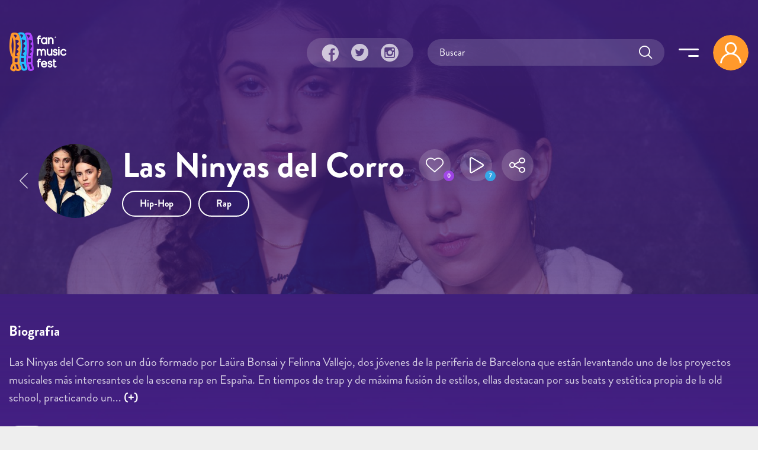

--- FILE ---
content_type: text/html; charset=utf-8
request_url: https://fanmusicfest.com/content/las-ninyas-del-corro
body_size: 21985
content:
<!DOCTYPE html>
<html xmlns="http://www.w3.org/1999/xhtml" lang="es" xml:lang="es" version="XHTML+RDFa 1.0" dir="ltr"
  xmlns:fb="http://ogp.me/ns/fb#"
  xmlns:og="http://ogp.me/ns#">
  <head profile="http://www.w3.org/1999/xhtml/vocab">
  <!--[if IE]><![endif]-->
<meta http-equiv="Content-Type" content="text/html; charset=utf-8" />
<link rel="amphtml" href="https://fanmusicfest.com/content/las-ninyas-del-corro?amp" />
<link rel="shortcut icon" href="https://fanmusicfest.com/sites/all/themes/fmf_silicium_boot/dist/images/favicon/favicon-96x96.png" type="image/png" />
<link rel="apple-touch-icon" href="https://fanmusicfest.com/sites/all/themes/fmf_silicium_boot/dist/images/favicon/apple-icon-180x180.png" />
<link rel="dns-prefetch" href="https://www.googletagmanager.com/"></link>
<link rel="preconnect" href="https://www.googletagmanager.com/"></link>
<link rel="preload" as="style" href="https://fanmusicfest.com/sites/all/themes/fmf_silicium_boot/dist/fonts/silicium/style.css"></link>
<script src="/cdn-cgi/scripts/7d0fa10a/cloudflare-static/rocket-loader.min.js" data-cf-settings="e21adff6a39c9a884eeca321-|49"></script><link rel="stylesheet" media="print" onload="this.onload=null;this.removeAttribute(&#039;media&#039;);" href="https://fanmusicfest.com/sites/all/themes/fmf_silicium_boot/dist/fonts/silicium/style.css"></link>
<noscript><link rel="stylesheet" href="https://fanmusicfest.com/sites/all/themes/fmf_silicium_boot/dist/fonts/silicium/style.css"></link>
</noscript>
<link rel="preload" as="style" href="https://fanmusicfest.com/sites/all/themes/fmf_silicium_boot/dist/fonts/font-awesome/css/font-awesome.min.css"></link>
<script src="/cdn-cgi/scripts/7d0fa10a/cloudflare-static/rocket-loader.min.js" data-cf-settings="e21adff6a39c9a884eeca321-|49"></script><link rel="stylesheet" media="print" onload="this.onload=null;this.removeAttribute(&#039;media&#039;);" href="https://fanmusicfest.com/sites/all/themes/fmf_silicium_boot/dist/fonts/font-awesome/css/font-awesome.min.css"></link>
<noscript><link rel="stylesheet" href="https://fanmusicfest.com/sites/all/themes/fmf_silicium_boot/dist/fonts/font-awesome/css/font-awesome.min.css"></link>
</noscript>
<link rel="icon" type="image/png" sizes="16x16" href="https://fanmusicfest.com/sites/all/themes/fmf_silicium_boot/dist/images/favicon/favicon-16x16.png" />
<link rel="icon" type="image/png" sizes="32x32" href="https://fanmusicfest.com/sites/all/themes/fmf_silicium_boot/dist/images/favicon/favicon-32x32.png" />
<link rel="icon" type="image/png" sizes="48x48" href="https://fanmusicfest.com/sites/all/themes/fmf_silicium_boot/dist/images/favicon/favicon-48x48.png" />
<link rel="icon" type="image/png" sizes="96x96" href="https://fanmusicfest.com/sites/all/themes/fmf_silicium_boot/dist/images/favicon/favicon-96x96.png" />
<link rel="icon" type="image/png" sizes="192x192" href="https://fanmusicfest.com/sites/all/themes/fmf_silicium_boot/dist/images/favicon/favicon-192x192.png" />
<meta name="viewport" content="width=device-width, initial-scale=1, shrink-to-fit=no"></meta>
<meta name="google-site-verification" content="nCCQRLTqlHnu1XDULc_XBY_xCiE8mF7bwLUAqZFR_CU"></meta>
<meta name="google-adsense-account" content="ca-pub-3955128881019388"></meta>
<meta name="impact-site-verification" value="5239fefd-145d-4a37-be01-413aef8c7341"></meta>
<meta name="facebook-domain-verification" content="eijdygxjxk8a8imx8aelyan882gn2j"></meta>
<meta name="theme-color" content="#40207B"></meta>
<meta name="msapplication-navbutton-color" content="#40207B"></meta>
<link href="https://fanmusicfest.com/sites/default/files/styles/esc_750x/public/ninyas.jpg?itok=iJ11xd-_" rel="preload" as="image"></link>
<script type="application/ld+json">{
    "@context": "https://schema.org",
    "@graph": [
        {
            "@type": "MusicGroup",
            "name": "Las Ninyas del Corro | Biografía, vídeos, noticias y álbums",
            "@id": "https://fanmusicfest.com/content/las-ninyas-del-corro#musicgroup",
            "description": "Las Ninyas del Corro son un dúo formado por Laüra Bonsai y Felinna Vallejo, dos jóvenes de la periferia de Barcelona que están levantando uno de los proyectos musicales más interesantes de la escena rap en España. En tiempos de trap y de máxima fusión de estilos, ellas destacan por sus beats y estética propia de la old school, practicando un rap contundente y combativo de clara influencia noventera.",
            "image": {
                "@type": "ImageObject",
                "url": "https://fanmusicfest.com/sites/default/files/ninyas.jpg"
            },
            "url": "https://fanmusicfest.com/content/las-ninyas-del-corro",
            "mainEntityOfPage": "https://fanmusicfest.com/content/las-ninyas-del-corro"
        },
        {
            "@type": "WebPage",
            "@id": "https://fanmusicfest.com/content/las-ninyas-del-corro#webpage",
            "name": "Las Ninyas del Corro",
            "description": "Las Ninyas del Corro son un dúo formado por Laüra Bonsai y Felinna Vallejo, dos jóvenes de la periferia de Barcelona que están levantando uno de los proyectos musicales más interesantes de la escena rap en España. En tiempos de trap y de máxima fusión de estilos, ellas destacan por sus beats y estética propia de la old school, practicando un rap contundente y combativo de clara influencia noventera.",
            "author": {
                "@type": "Organization",
                "@id": "https://fanmusicfest.com/#author",
                "name": "FanMusicFest",
                "url": "https://fanmusicfest.com/",
                "logo": {
                    "@type": "ImageObject",
                    "url": "https://fanmusicfest.com/sites/all/themes/fmf_silicium_boot/logo_organization.png"
                }
            },
            "breadcrumb": {
                "@type": "BreadcrumbList",
                "itemListElement": [
                    {
                        "@type": "ListItem",
                        "position": 1,
                        "name": "Home",
                        "item": "https://fanmusicfest.com/"
                    },
                    {
                        "@type": "ListItem",
                        "position": 2,
                        "name": "Artistas",
                        "item": "https://fanmusicfest.com/lista-grupos"
                    },
                    {
                        "@type": "ListItem",
                        "position": 3,
                        "name": "Las Ninyas del Corro",
                        "item": ""
                    }
                ]
            },
            "url": "https://fanmusicfest.com/content/las-ninyas-del-corro"
        }
    ]
}</script>
<meta name="description" content="Las Ninyas del Corro son un dúo formado por Laüra Bonsai y Felinna Vallejo, dos jóvenes de la periferia de Barcelona que están levantando uno de los p..." />
<meta name="keywords" content="biografía, vídeos, canal de vídeos, fotos, festivales de música" />
<meta name="robots" content="noimageindex" />
<link rel="manifest" href="/manifest.webmanifest?v=7" crossorigin="" />
<meta name="theme-color" content="#4e2694" />
<meta name="generator" content="Drupal 7 (http://drupal.org)" />
<link rel="canonical" href="https://fanmusicfest.com/content/las-ninyas-del-corro" />
<link rel="shortlink" href="https://fanmusicfest.com/node/263609" />
<meta property="fb:admins" content="roy.batty78" />
<meta property="fb:app_id" content="190259424432072" />
<meta property="og:site_name" content="FanMusicFest" />
<meta property="og:type" content="article" />
<meta property="og:url" content="https://fanmusicfest.com/content/las-ninyas-del-corro" />
<meta property="og:title" content="Las Ninyas del Corro" />
<meta property="og:description" content="Las Ninyas del Corro son un dúo formado por Laüra Bonsai y Felinna Vallejo, dos jóvenes de la periferia de Barcelona que están levantando uno de los proyectos musicales más interesantes de la escena rap en España. En tiempos de trap y de máxima fusión de estilos, ellas destacan por sus beats y estética propia de la old school, practicando un rap contundente y combativo de clara influencia noventera." />
<meta property="og:image" content="https://fanmusicfest.com/sites/default/files/styles/escrec_750x500/public/ninyas.jpg?itok=IxcQncdJ" />
<meta property="og:image:url" content="https://fanmusicfest.com/sites/default/files/styles/escrec_750x500/public/ninyas.jpg?itok=IxcQncdJ" />
<meta property="og:image:secure_url" content="https://fanmusicfest.com/sites/default/files/styles/escrec_750x500/public/ninyas.jpg?itok=IxcQncdJ" />
<meta property="og:image:width" content="750" />
<meta property="og:image:height" content="500" />
<meta name="apple-mobile-web-app-status-bar-style" content="black_translucent" />
<meta name="apple-mobile-web-app-capable" content="yes" />
  <title>Las Ninyas del Corro | Biografía, vídeos, fotos y álbums</title>
  <script type="e21adff6a39c9a884eeca321-text/javascript">
<!--//--><![CDATA[//><!--
for(var fonts=document.cookie.split("advaggf"),i=0;i<fonts.length;i++){var font=fonts[i].split("="),pos=font[0].indexOf("ont_");-1!==pos&&(window.document.documentElement.className+=" "+font[0].substr(4).replace(/[^a-zA-Z0-9\-]/g,""))}if(void 0!==Storage){fonts=JSON.parse(localStorage.getItem("advagg_fonts"));var current_time=(new Date).getTime();for(var key in fonts)fonts[key]>=current_time&&(window.document.documentElement.className+=" "+key.replace(/[^a-zA-Z0-9\-]/g,""))}
//--><!]]>
</script>
<link type="text/css" rel="stylesheet" href="/sites/default/files/advagg_css/css__BJ6Ou6QsBRtnFTmxaakamOIS8n4QswDP2XnnZ1sxtaM__NBuvkP6eInGIkb1aJvUHx5PX79XApuxBDkk_77W5tYk__2C1sqGOotq7e2FiYUOkKlvDjX3xzuMnl66kn7CJI7Ag.css" media="all" />
<link type="text/css" rel="stylesheet" href="/sites/default/files/advagg_css/css__YziSh45bPYLrRNrWKiJ4RSWdJCd78FjDEe0SbcQClbI__3PWeSxBEp25JZfdB0q4a1THV5KGElJ3sZQngWGz2xDM__2C1sqGOotq7e2FiYUOkKlvDjX3xzuMnl66kn7CJI7Ag.css" media="all" />
<link type="text/css" rel="stylesheet" href="/sites/default/files/advagg_css/css__63cO3HRftEUcCKw4U52Bz-3w_TiBv6y0gILhcQo7rfc__rZeYxNVOOO4G9U7gb7O-j7NHkR8LzsmHQ_UMjp4rkYs__2C1sqGOotq7e2FiYUOkKlvDjX3xzuMnl66kn7CJI7Ag.css" media="all" />
<link type="text/css" rel="stylesheet" href="/sites/default/files/advagg_css/css__VVALRxffSzJFDI0PGZ3NEOPjhhQJXVcy6gSThgBAM5M__nAjx_UQkxBIK8tYkj2BMd0ggFFPFvkkjpIhCQoG7HMo__2C1sqGOotq7e2FiYUOkKlvDjX3xzuMnl66kn7CJI7Ag.css" media="all" />
<link type="text/css" rel="stylesheet" href="/sites/default/files/advagg_css/css__eFKSCujfWyJYO8J-qSi6T_n29lROS8isvrxzANeHaAY__D_EUHDAfEQdxcLiSDY7hREUWkG1Ge56_h2z3Er8V188__2C1sqGOotq7e2FiYUOkKlvDjX3xzuMnl66kn7CJI7Ag.css" media="all" />
<link type="text/css" rel="stylesheet" href="/sites/default/files/advagg_css/css__mXUsFOkFX1Vp3cPaBtPrMNLiyy4rOzIAVz7DppnovsY__VuqueGIBM1L9IZF1etqtwEuhxiXGAHU-O6d8gMboEyQ__2C1sqGOotq7e2FiYUOkKlvDjX3xzuMnl66kn7CJI7Ag.css" media="all" />
<link type="text/css" rel="stylesheet" href="/sites/default/files/advagg_css/css__wzbg2wJKXgCcfj7ADJ9K-UuYR3r4vhf_iIuYniWfF7I__0u9LaacN3Hed1ZA2MSaWoizVhqNcQE36ozAuasHD0Vg__2C1sqGOotq7e2FiYUOkKlvDjX3xzuMnl66kn7CJI7Ag.css" media="all" />
<link type="text/css" rel="stylesheet" href="/sites/default/files/advagg_css/css__JobBKST7GlmicQYhaQ3qjZSOR5r1n7s0qWHVKnMuRUI__3kgqTAI11JtNPhZZh6U7vbZHtejAoT7Qg7WZb5_fbPM__2C1sqGOotq7e2FiYUOkKlvDjX3xzuMnl66kn7CJI7Ag.css" media="all" />
<link type="text/css" rel="stylesheet" href="/sites/default/files/advagg_css/css__EkKtNt4mq9j8qV7LdT8f2Z-oWRkSJNQU6b5woBJna_U__Lf77875HmDgWXlnw7h4mr4mZ7tYhxCC_kbLRCdDA4dk__2C1sqGOotq7e2FiYUOkKlvDjX3xzuMnl66kn7CJI7Ag.css" media="all" />
<link type="text/css" rel="stylesheet" href="/sites/default/files/advagg_css/css__8FtPdo0QlphFPDkpjePuwHggoiJrVmosf1vLVwnlxAk__Bp1x5GzUBnJyc_j0LvWIPwlsK_Fn8v_XBDgD6Je2i-I__2C1sqGOotq7e2FiYUOkKlvDjX3xzuMnl66kn7CJI7Ag.css" media="all" />
<link type="text/css" rel="stylesheet" href="/sites/default/files/advagg_css/css__K-r5OTKUZ_4wMpNOOnvLPeDyW3JEtaB7htmAPt0hIoE__pc8cWNXTCPBZ6155BfYfmgQ_A4SqsfSORsHMoqJRvl4__2C1sqGOotq7e2FiYUOkKlvDjX3xzuMnl66kn7CJI7Ag.css" media="all" />
<link type="text/css" rel="stylesheet" href="/sites/default/files/advagg_css/css__WVCmyxtpUjjv_6eNGtC47zmd0dMBUrQjs7mNyPEO2N8__BQwG3ze52t13loYENhTuC8bvlN-6BDZCAlSYOjxbbBo__2C1sqGOotq7e2FiYUOkKlvDjX3xzuMnl66kn7CJI7Ag.css" media="all" />
<link type="text/css" rel="stylesheet" href="/sites/default/files/advagg_css/css__nznGB9fwX-62JC5s-VglPOpWHpDap4Dvs-OZJK0k4W4__CmnyehHeR9H9bSpORs017FQG_NLa6OGPEhVEpGNPULA__2C1sqGOotq7e2FiYUOkKlvDjX3xzuMnl66kn7CJI7Ag.css" media="all" />
  <script type="e21adff6a39c9a884eeca321-text/javascript" src="/sites/default/files/advagg_js/js__E7A4YYAJdmsbjJRuIuUGDp0VFdgkNbpmMu9mB9mtOlY__6WgEo0vsiyuQSTJtji-aze0uTp2YYgLWCo8W4bmpWcQ__2C1sqGOotq7e2FiYUOkKlvDjX3xzuMnl66kn7CJI7Ag.js"></script>
<script type="e21adff6a39c9a884eeca321-text/javascript" src="/sites/default/files/advagg_js/js__H5AFmq1RrXKsrazzPq_xPQPy4K0wUKqecPjczzRiTgQ__wor4r9P8YTtQ7p6fbywTetZ47Z_orumIfrrhgxrpLus__2C1sqGOotq7e2FiYUOkKlvDjX3xzuMnl66kn7CJI7Ag.js"></script>
<script type="e21adff6a39c9a884eeca321-text/javascript" src="/sites/default/files/advagg_js/js__jY3-3CF_aW2-zV7M-ZJG0aboHTCHOpI0LqsoubNNRFI__ldX-GYGVbJarE_FwlYdMigsz0wUJ72Qj_I4V8NwWM6E__2C1sqGOotq7e2FiYUOkKlvDjX3xzuMnl66kn7CJI7Ag.js"></script>
<script type="e21adff6a39c9a884eeca321-text/javascript" src="/sites/default/files/advagg_js/js__LOTzmTjOEyBYTRa73tu6Fj3qY7yfNxJxX3y1JUwojnc__40YrL2aSiZmfap0peqfapAZpogiJynGBflb-zJ7vQQo__2C1sqGOotq7e2FiYUOkKlvDjX3xzuMnl66kn7CJI7Ag.js" defer="defer" async="async"></script>
<script type="e21adff6a39c9a884eeca321-text/javascript" src="/sites/default/files/advagg_js/js__HxTbhN-HTG8H6pU8ZNTXLhmTeg8fhzG_sbeVLz0gBqU__AdhAFZ5QAk_VrKkFUOCnxJb9ANrhuWlKf15A7QHm14M__2C1sqGOotq7e2FiYUOkKlvDjX3xzuMnl66kn7CJI7Ag.js" defer="defer" async="async"></script>
<script type="e21adff6a39c9a884eeca321-text/javascript">
<!--//--><![CDATA[//><!--
jQuery.extend(Drupal.settings,{"basePath":"\/","pathPrefix":"","setHasJsCookie":0,"ajaxPageState":{"theme":"fmf_silicium_boot","theme_token":"b24QHTJS2Y6u9Ttz3f2XZLTBRTCB36xE25PLTwlwrUM","jquery_version":"3.1","css":{"modules\/system\/system.base.css":1,"modules\/system\/system.menus.css":1,"modules\/system\/system.messages.css":1,"modules\/system\/system.theme.css":1,"misc\/ui\/jquery.ui.core.css":1,"misc\/ui\/jquery.ui.theme.css":1,"misc\/ui\/jquery.ui.slider.css":1,"modules\/field\/theme\/field.css":1,"sites\/all\/modules\/logintoboggan\/logintoboggan.css":1,"modules\/node\/node.css":1,"modules\/user\/user.css":1,"sites\/all\/modules\/views\/css\/views.css":1,"sites\/all\/modules\/ckeditor\/css\/ckeditor.css":1,"sites\/all\/modules\/colorbox\/styles\/stockholmsyndrome\/colorbox_style.css":1,"sites\/all\/modules\/ctools\/css\/ctools.css":1,"sites\/all\/libraries\/jgrowl\/jquery.jgrowl.min.css":1,"sites\/all\/modules\/nicemessages\/css\/nicemessages_positions.css":1,"sites\/all\/modules\/nicemessages\/css\/nicemessages_jgrowl.css":1,"sites\/all\/modules\/nicemessages\/css\/shadows.css":1,"sites\/all\/modules\/fmf_silicium\/jcarousel-skins\/FMF_Silicium\/jcarousel-fmf_silicium-alt.css":1,"sites\/all\/modules\/ctools\/css\/modal.css":1,"sites\/all\/modules\/ajax_register\/css\/ajax-register.css":1,"sites\/all\/themes\/fmf_silicium_boot\/dist\/css\/fmf_silicium_boot.css":1,"sites\/all\/themes\/fmf_silicium_boot\/dist\/js\/bootstrap-select\/css\/bootstrap-select.min.css":1},"js":{"sites\/all\/modules\/jquery_update\/replace\/jquery-migrate\/3\/jquery-migrate.min.js":1,"misc\/jquery-extend-3.4.0.js":1,"misc\/jquery-html-prefilter-3.5.0-backport.js":1,"sites\/all\/modules\/jquery_update\/replace\/ui\/ui\/minified\/jquery.ui.core.min.js":1,"sites\/all\/modules\/jquery_update\/replace\/ui\/ui\/minified\/jquery.ui.widget.min.js":1,"sites\/all\/modules\/jquery_update\/replace\/ui\/external\/jquery.cookie.js":1,"sites\/all\/modules\/jquery_update\/replace\/jquery.form\/4\/jquery.form.min.js":1,"sites\/all\/modules\/jquery_update\/replace\/ui\/ui\/minified\/jquery.ui.mouse.min.js":1,"sites\/all\/modules\/jquery_update\/replace\/ui\/ui\/minified\/jquery.ui.slider.min.js":1,"sites\/all\/modules\/jquery_update\/js\/jquery_update.js":1,"public:\/\/languages\/es_H0NXbY43BzTGhu3ypPMYq_XLPBNacOmOwKQLZfYJFrY.js":1,"sites\/all\/libraries\/colorbox\/jquery.colorbox-min.js":1,"sites\/all\/modules\/colorbox\/js\/colorbox.js":1,"sites\/all\/modules\/colorbox\/styles\/stockholmsyndrome\/colorbox_style.js":1,"sites\/all\/modules\/colorbox\/js\/colorbox_load.js":1,"sites\/all\/modules\/colorbox\/js\/colorbox_inline.js":1,"sites\/all\/libraries\/jgrowl\/jquery.jgrowl.min.js":1,"sites\/all\/modules\/nicemessages\/js\/nicemessages.js":1,"sites\/all\/modules\/views\/js\/base.js":1,"misc\/progress.js":1,"sites\/all\/modules\/views\/js\/ajax_view.js":1,"sites\/all\/modules\/jcarousel\/js\/jquery.jcarousel.min.js":1,"sites\/all\/modules\/jcarousel\/js\/jcarousel.js":1,"sites\/all\/modules\/ctools\/js\/modal.js":1,"sites\/all\/modules\/ajax_register\/js\/ajax-register.js":1,"sites\/all\/themes\/fmf_silicium_boot\/dist\/js\/bootstrap\/bootstrap.bundle.min.js":1,"sites\/all\/themes\/fmf_silicium_boot\/dist\/js\/bootstrap-select\/js\/bootstrap-select.min.js":1,"sites\/all\/themes\/fmf_silicium_boot\/dist\/js\/bootstrap-select\/js\/i18n\/defaults-es_ES.min.js":1,"sites\/all\/themes\/fmf_silicium_boot\/dist\/js\/jquery-touchswipe\/jquery.touchSwipe.min.js":1,"sites\/all\/themes\/fmf_silicium_boot\/dist\/js\/jquery.disqusloader\/jquery.disqusloader.js":1,"sites\/all\/themes\/fmf_silicium_boot\/dist\/js\/fmf_viewsexposedformfix.js":1,"sites\/all\/themes\/fmf_silicium_boot\/dist\/js\/fmf_lazyloadcssbg.js":1,"sites\/all\/themes\/fmf_silicium_boot\/dist\/js\/fmf_lazyloadaddsense.js":1,"sites\/all\/themes\/fmf_silicium_boot\/dist\/js\/fmf_lazyloadanalytics.js":1,"sites\/all\/themes\/fmf_silicium_boot\/dist\/js\/fmf_videoplayer.js":1,"sites\/all\/themes\/fmf_silicium_boot\/dist\/js\/fmf_ctools.js":1,"sites\/all\/themes\/fmf_silicium_boot\/dist\/js\/fmf_addtoany.js":1,"sites\/all\/themes\/fmf_silicium_boot\/dist\/js\/fmf_scripts.js":1,"sites\/all\/themes\/fmf_silicium_boot\/dist\/js\/ftellipsis\/build\/ftellipsis.min.js":1,"sites\/all\/modules\/pwa\/js\/register.js":1,"sites\/all\/modules\/pwa\/js\/autoreload.js":1,"sites\/all\/modules\/pwa\/js\/beforeinstallprompt.js":1,"sites\/all\/modules\/views_infinite_scroll\/views-infinite-scroll.js":1,"sites\/all\/modules\/jquery_update\/replace\/jquery\/3.1\/jquery.min.js":1,"misc\/jquery.once.js":1,"misc\/drupal.js":1,"misc\/ajax.js":1,"sites\/all\/libraries\/fontfaceobserver\/fontfaceobserver.js":1,"sites\/all\/modules\/advagg\/advagg_font\/advagg_font.js":1}},"colorbox":{"transition":"elastic","speed":"350","opacity":"1","slideshow":true,"slideshowAuto":false,"slideshowSpeed":"2500","slideshowStart":"iniciar presentaci\u00f3n","slideshowStop":"parar presentaci\u00f3n","current":"{current} de {total}","previous":"\u00ab Anterior","next":"Siguiente \u00bb","close":"Cerrar","overlayClose":true,"returnFocus":true,"maxWidth":"100%","maxHeight":"100%","initialWidth":"300","initialHeight":"100","fixed":true,"scrolling":true,"mobiledetect":false,"mobiledevicewidth":"480px","file_public_path":"\/sites\/default\/files","specificPagesDefaultValue":"admin*\nimagebrowser*\nimg_assist*\nimce*\nnode\/add\/*\nnode\/*\/edit\nprint\/*\nprintpdf\/*\nsystem\/ajax\nsystem\/ajax\/*"},"ctools_modalview_style":{"modalSize":{"type":"fixed","width":550,"height":140,"contentRight":30,"contentBottom":0},"modalOptions":{"opacity":"0.8","background-color":"#000000"},"closeText":"","animation":"fadeIn","animationSpeed":"slow","modalTheme":"CToolsModalFMFSiliciumViews"},"ctools_modalform_style":{"modalSize":{"type":"fixed","width":550,"height":140,"contentRight":30,"contentBottom":0},"modalOptions":{"opacity":"0.8","background-color":"#000000"},"closeText":"","animation":"fadeIn","animationSpeed":"slow","modalTheme":"CToolsModalFMFSiliciumForms"},"jcarousel":{"ajaxPath":"\/jcarousel\/ajax\/views","carousels":{"jcarousel-dom-block-actuaciones6967e7a23b48a":{"view_options":{"view_args":"32593","view_path":"node\/263609","view_base_path":null,"view_display_id":"block_actuaciones","view_name":"fmf_gruposolista","jcarousel_dom_id":"block_actuaciones6967e7a23b48a"},"skin":"fmfsiliciumalt","responsive":1,"autoPause":1,"start":1,"ajax":true,"size":"18","selector":".jcarousel-dom-block-actuaciones6967e7a23b48a"},"jcarousel-manual":{"responsive":1,"scroll":"","visible":"","skin":"fmfsiliciumalt","selector":".jcarousel-manual"}}},"views_infinite_scroll":{"img_path":"https:\/\/fanmusicfest.com\/sites\/all\/modules\/views_infinite_scroll\/images\/ajax-loader.gif","scroll_threshold":200},"views":{"ajax_path":"\/views\/ajax","ajaxViews":{"views_dom_id:fe6ba1381efbd94724c82e32bc6925c5":{"view_name":"FMF_Noticias","view_display_id":"block_noticiasrel_artista","view_args":"32593","view_path":"node\/263609","view_base_path":null,"view_dom_id":"fe6ba1381efbd94724c82e32bc6925c5","pager_element":0},"views_dom_id:173516c17c20f4ec5c619e352011424d":{"view_name":"fmf_gruposolista","view_display_id":"block_actuaciones","view_args":"32593","view_path":"node\/263609","view_base_path":null,"view_dom_id":"173516c17c20f4ec5c619e352011424d","pager_element":0},"views_dom_id:videoplayer_6967e7a23d691":{"view_name":"fmf_videos","view_display_id":"block_lista_vdp_vertical_pager_reference","view_args":"263609","view_path":"node\/263609","view_base_path":null,"view_dom_id":"videoplayer_6967e7a23d691","pager_element":"1"},"views_dom_id:28ae950de53789bc991946b715dcd033":{"view_name":"fmf_videos","view_display_id":"block_videoplayer","view_args":"263609","view_path":"node\/263609","view_base_path":null,"view_dom_id":"28ae950de53789bc991946b715dcd033","pager_element":0},"views_dom_id:46ff0230d394aa01040a18c60fe53282":{"view_name":"fmf_videos","view_display_id":"block_grid_videoplayer_reference","view_args":"263609","view_path":"node\/263609","view_base_path":null,"view_dom_id":"46ff0230d394aa01040a18c60fe53282","pager_element":0},"views_dom_id:3643686c2746e25de14318a8e773993f":{"view_name":"fmf_gruposolista","view_display_id":"block_albumes","view_args":"263609","view_path":"node\/263609","view_base_path":null,"view_dom_id":"3643686c2746e25de14318a8e773993f","pager_element":0},"views_dom_id:bb8f3ee4b57e91dd06aa10b95f8b7319":{"view_name":"fmf_user","view_display_id":"block_followers","view_args":"263609","view_path":"node\/263609","view_base_path":null,"view_dom_id":"bb8f3ee4b57e91dd06aa10b95f8b7319","pager_element":0}}},"urlIsAjaxTrusted":{"\/views\/ajax":true,"\/system\/ajax":true,"\/content\/las-ninyas-del-corro":true},"better_exposed_filters":{"views":{"FMF_Noticias":{"displays":{"block_noticiasrel_artista":{"filters":[]}}},"fmf_gruposolista":{"displays":{"block_actuaciones":{"filters":[]},"block_albumes":{"filters":[]}}},"fmf_videos":{"displays":{"block_lista_vdp_vertical_pager_reference":{"filters":[]},"block_videoplayer":{"filters":[]},"block_grid_videoplayer_reference":{"filters":[]}}},"fmf_user":{"displays":{"block_followers":{"filters":[]}}}}},"ajax":{"submit-search6967e7a24746c":{"callback":"fmf_silicium_search_ajax_callback","wrapper":"search-ajax-form","event":"click","url":"\/system\/ajax","submit":{"_triggering_element_name":"op","_triggering_element_value":"Submit"}}},"advagg_font":{"helvetica-neue":"Helvetica Neue","brandon-grotesque-regular":"Brandon Grotesque Regular"},"advagg_font_storage":1,"advagg_font_cookie":1,"advagg_font_no_fout":0,"nicemessages":{"position":"center","items":[]},"fmf_silicium":{"currentNid":"263609","currentTitle":"Las Ninyas del Corro"},"pwa":{"path":"\/pwa\/serviceworker\/js"},"CToolsModal":{"loadingText":"Loading...","closeText":"Close Window","closeImage":"\u003Cimg src=\u0022https:\/\/fanmusicfest.com\/sites\/all\/modules\/ctools\/images\/icon-close-window.png\u0022 alt=\u0022Close window\u0022 title=\u0022Close window\u0022 \/\u003E","throbber":"\u003Cimg src=\u0022https:\/\/fanmusicfest.com\/sites\/all\/modules\/ctools\/images\/throbber.gif\u0022 alt=\u0022Cargando\u0022 title=\u0022Loading...\u0022 \/\u003E"},"ctools-ajax-register-style":{"modalSize":{"type":"fixed","width":600,"height":140,"contentRight":30,"contentBottom":0},"modalOptions":{"opacity":0.7,"background-color":"#000000"},"closeText":"","throbber":"\u003Cimg src=\u0022https:\/\/fanmusicfest.com\/sites\/all\/modules\/ajax_register\/images\/ajax-loader.gif\u0022 alt=\u0022\u0022 \/\u003E","animation":"fadeIn","animationSpeed":"slow","modalTheme":"CToolsModalFMFSiliciumLogin"}});
//--><!]]>
</script>
</head>
<body class="html not-front not-logged-in two-sidebars page-node page-node- page-node-263609 node-type-grupo-solista" >
  <div id="skip-link">
    <a href="#main-content" class="element-invisible element-focusable">Pasar al contenido principal</a>
  </div>
    
<!-- Sidebar Menú -->
    <div class="sidebar_menu cv-auto container text-right p-4 pb-5">
        <div id="block-block-94" class="block block-block">
  
  
      
    <div class="content">
      <div class="d-flex align-items-center">
  <h3 class="ml-xl-auto mb-0 font-weight-normal title">
    Menu  </h3>
  <a href="javascript:void(0);" class="d-inline-flex align-middle icon-link--primary icon--close-menu  ml-auto ml-xl-3 mr-4" title="Cerrar">
    <span class="icon-close_menu icon-s6"></span>
  </a>

  <div class="pr-xl-1">
  <div class="navbar__user rounded-circle mr-lg-2">
          <span class="icon-user_logout icon-s8 icon-md-s10 navbar__user__icon-circle d-block"></span>
      </div>
  </div>
</div>    </div>

    </div>
<div id="block-block-95" class="block block-block d-xl-none mt-4">
  
  
      
    <div class="content">
      <div class="searchblock">
  <div class="form-item form-type-textfield form-item-search-block-form-fake">
    <input placeholder="Buscar" autocomplete="off" class="form-control" type="text" id="submit-search-fake6967e7a21adb3" name="search_block_form_fake" value="" size="60" maxlength="128">
  </div>
</div>    </div>

    </div>
<div id="block-system-main-menu" class="block block-system mt-4 text-right block-menu">
  
  
      
    <div class="content">
      <ul class="menu_main nav flex-column"><li class="first leaf nav-item"><a href="/" class="nav-link">Home</a></li>
<li class="leaf nav-item"><a href="/lista-festivales" title="" class="nav-link">Festivales</a></li>
<li class="leaf nav-item--calendario nav-item"><a href="/calendario-festivales" class="nav-link">Calendario</a></li>
<li class="leaf nav-item"><a href="/noticias-festivales" class="nav-link">Noticias</a></li>
<li class="leaf nav-item--mapa nav-item"><a href="/mapa-festivales" class="nav-link">Mapa</a></li>
<li class="leaf nav-item"><a href="/lista-grupos" class="nav-link">Artistas</a></li>
<li class="leaf nav-item--videoplayer nav-item"><a href="/lista-videos" class="nav-link--videoplayer nav-link">Playlists</a></li>
<li class="last leaf nav-item"><a href="/contact" class="nav-link">Contacto</a></li>
</ul>    </div>

    </div>
<div id="block-multiblock-1" class="block block-multiblock  fmf_rrss fmf_rrss--vertical block-block block-block-99-instance">
  
  
      
    <div class="content">
      <a class="fmf_rrss__item icon-link icon-link--trans" href="https://www.facebook.com/FanMusicFest" target="_blank" title="Facebook" rel="noopener"><span class="icon-facebook_circle icon-s8"></a>
<a class="fmf_rrss__item icon-link icon-link--trans" href="https://twitter.com/FanMusicFest" target="_blank" title="Twitter" rel="noopener"><span class="icon-twitter_circle icon-s8"></a>
<a class="fmf_rrss__item fmf_rrss__item--last icon-link icon-link--trans" href="https://www.instagram.com/fanmusicfest/" target="_blank" title="Instagram" rel="noopener"><span class="icon-instagram_circle icon-s8"></span></a>
<div class="fmf_rrss__follow fx_rotate font-weight-blod">Síguenos</div>    </div>

    </div>

    </div>
    <!-- Dark Overlay element -->
    <div class="sidebar_overlay"></div>

<!-- Página -->
<div id="page" class="page container-fluid">
    <div class="row">
        <!-- Cabecera -->
                
           <div id="header" class="header container-fluid header--cover pb-0" style2="background-image: url('https://fanmusicfest.com/sites/default/files/styles/esc_1980x/public/ninyas.jpg?itok=2TzJ0Hsk');">

           <!-- Parallax background imagen 
                       
               <div class="parallax d-none d-md-block" data-parallax-image="https://fanmusicfest.com/sites/default/files/styles/esc_1980x/public/ninyas.jpg?itok=2TzJ0Hsk"></div>
               <div class="parallax_fallback fx_cover d-none" style="background-image: url('https://fanmusicfest.com/sites/default/files/styles/esc_1980x/public/ninyas.jpg?itok=2TzJ0Hsk');"></div>
               <div class="parallax_fallback fx_cover d-md-none" style="background-image: url('https://fanmusicfest.com/sites/default/files/styles/esc_750x/public/ninyas.jpg?itok=iJ11xd-_');"></div>
           -->                                                    

                       
               <div class="parallax_fallback fx_cover d-none d-md-block" style="background-image: url('https://fanmusicfest.com/sites/default/files/styles/esc_1980x/public/ninyas.jpg?itok=2TzJ0Hsk');"></div>
               <div class="parallax_fallback fx_cover d-md-none" style="background-image: url('https://fanmusicfest.com/sites/default/files/styles/esc_750x/public/ninyas.jpg?itok=iJ11xd-_');"></div>
           
           
            <div class="row">
                <!-- Navegación -->
                                    <div class="container p-0">
                        <div id="navbar" class="navbar align-items-center col-12  col-lg-10 offset-lg-1 col-xl-12 offset-xl-0">
                            <div id="block-block-100" class="block block-block col p-0">
  
  
      
    <div class="content">
      <div class="d-inline-flex align-items-center">  
  <div>
		<a href="/" title="Home" class="navbar__logo icon-link"><span class="icon-fmf"><span class="path1"></span><span class="path2"></span><span class="path3"></span><span class="path4"></span><span class="path5"></span><span class="path6"></span><span class="path7"></span><span class="path8"></span><span class="path9"></span><span class="path10"></span><span class="path11"></span><span class="path12"></span><span class="path13"></span><span class="path14"></span><span class="path15"></span><span class="path16"></span><span class="path17"></span><span class="path18"></span><span class="path19"></span></span></a>	</div>

	<div class="mx-3 d-md-none">
		<a href="https://play.google.com/store/apps/details?id=com.fanmusicfest.twa" title="Google Play FanMusicFest" rel="nofollow">
			<img  class="img-fluid w-100" width="564" height="168" loading="lazy" alt="Google Play FanMusicFest" src="https://fanmusicfest.com/sites/all/themes/fmf_silicium_boot/dist/images/google-play-badge-trans.png" style="max-width: 100px"></img>
		</a>
	</div>
</div>    </div>

    </div>
<div id="block-block-99" class="block block-block col-end mr-4 fmf_rrss fmf_rrss--horizontal d-none d-xl-block">
  
  
      
    <div class="content">
      <a class="fmf_rrss__item icon-link icon-link--trans" href="https://www.facebook.com/FanMusicFest" target="_blank" title="Facebook" rel="noopener"><span class="icon-facebook_circle icon-s8"></a>
<a class="fmf_rrss__item icon-link icon-link--trans" href="https://twitter.com/FanMusicFest" target="_blank" title="Twitter" rel="noopener"><span class="icon-twitter_circle icon-s8"></a>
<a class="fmf_rrss__item fmf_rrss__item--last icon-link icon-link--trans" href="https://www.instagram.com/fanmusicfest/" target="_blank" title="Instagram" rel="noopener"><span class="icon-instagram_circle icon-s8"></span></a>
<div class="fmf_rrss__follow fx_rotate font-weight-blod">Síguenos</div>    </div>

    </div>
<div id="block-block-98" class="block block-block col-end mr-4 d-none d-xl-block searchblock--medium">
  
  
      
    <div class="content">
      <div class="searchblock">
  <div class="form-item form-type-textfield form-item-search-block-form-fake">
    <input placeholder="Buscar" autocomplete="off" class="form-control" type="text" id="submit-search-fake6967e7a21b095" name="search_block_form_fake" value="" size="60" maxlength="128">
  </div>
</div>    </div>

    </div>
<div id="block-block-97" class="block block-block col-end p-0 mr-4">
  
  
      
    <div class="content">
      <div class="icon-link--primary icon--menu icon-s10 d-block icon-link text-white"><span class="icon-menu"></span></div>    </div>

    </div>
<div id="block-block-96" class="block block-block col-end p-0">
  
  
      
    <div class="content">
      <div class="navbar__user rounded-circle">
      <a aria-label="Usuario" class="icon-link d-block" href="javascript:void(0);" title="Login/Registro" data-toggle="popover" data-html="true" data-template="<div class='popover popover_usermenu' role='tooltip'><div class='arrow'></div><div class='popover-body'></div></div>" data-placement="bottom" data-content="<div class='popover__item'><a href='https://fanmusicfest.com/fmf_silicium_ajax_register/login/nojs' class='ctools-use-modal ctools-modal-ctools-ajax-register-style' title='Login'><span class='fa fa-sign-in mr-2'></span>Login</a></div><div class='popover__item'><a href='https://fanmusicfest.com/fmf_silicium_ajax_register/register/nojs' class='ctools-use-modal ctools-modal-ctools-ajax-register-style' title='Registro'><span class='fa fa-user-plus mr-2'></span>Registro</a></div>">
      <span class="icon-user_logout icon-s8 icon-md-s10 navbar__user__icon-circle d-block"></span>
    </a>
  </div>    </div>

    </div>

                        </div>
                    </div>
                
                <!-- Título -->
                                    <div id="title" class="w-100">   
                        <div id="block-block-103" class="block block-block title container d-flex align-items-center justify-content-start h-100">
  
  
      
    <div class="content">
      <div class="d-flex flex-row align-items-xl-center mt-3 mt-xl-0 mb-4 col-lg-10 offset-lg-1 offset-xl-0 col-xl-12 p-0">
    <div class="img-nodo-title flex-shrink-0 d-flex align-items-center mr-2 mr-md-3 mb-2 mb-lg-0 position-relative">
      <span class="bnt-back icon-s18 icon-link icon-link--primary icon-back align-middle d-none d-xl-inline-block"></span>
      <span class="bnt-back icon-s3 icon-link icon-link--primary icon-back icon-trans-circle--xs align-middle d-inline-block d-xl-none mr-1"></span>

     <div class="position-relative">
       <div class="rounded-circle d-inline-block align-middle position-relative">
         <img src="https://fanmusicfest.com/sites/default/files/styles/escrec_200x200/public/ninyas.jpg?itok=2XHIlQ0c" alt="Las Ninyas del Corro"></img>
       </div>

            </div> 
   </div>

<div class="d-flex flex-column">
  <!-- Pre-Título -->
  <div class="d-flex align-items-center">
    <!-- Título -->
    <h1 class="page-title mb-0 mr-xl-4">
      Las Ninyas del Corro    </h1>

    <div class="d-none d-xl-flex">
      <!-- Favorito -->
      <a class="icon-link--secondary ctools-use-modal ctools-modal-ctools-ajax-register-style" href="https://fanmusicfest.com/fmf_silicium_ajax_register/login/nojs/263609" title="Favorito" role="button" rel="nofollow">
                <span class="icon-heart d-block icon-s5 icon-lg-s8 icon-trans-circle position-relative"><span class="fx_sufix--bottom">
                                <span class="fx_sufix__txt">0</span>
                            </span></span></a>
      <!-- Videoplayer -->
              <a class="use-ajax ml-3 icon-link--success" href="/fmf_silicium-uvideoplayerajax/js/263609/0" title="Videoplayer" role="button"><span class="icon-video d-block icon-s5 icon-lg-s8 icon-trans-circle position-relative"><span class="fx_sufix--bottom"><span>7</span></a>
       

      <!-- Addthis -->
      <a class="a2a_dd sharing-button ml-3 icon-link--primary addthis_button_more" href="https://www.addtoany.com/share"><i class="icon-social icon-s5 d-block icon-lg-s8 icon-trans-circle position-relative"></i></a> 
    </div>
  </div>

  <!-- Sub-titulo Botones -->
      <div class="page-subtitle pt-2 d-none d-xl-block">
              <a href="/buscador/hip-hop" class="btn text-capitalize mr-2" name="hip-hop">hip-hop</a>              <a href="/buscador/rap" class="btn text-capitalize mr-2" name="rap">rap</a>          </div>
   

  <!-- Sub-titulo Botones Small-->
      <div class="page-subtitle page-subtitle--small d-xl-none mt-1 mb-2 font-weight-normal d-inline-block">
              <a href="/buscador/hip-hop" class="text-lowercase mb-2" name="hip-hop">hip-hop</a>              <span class="mr-1">,</span><a href="/buscador/rap" class="text-lowercase mb-2" name="rap">rap</a>          </div>
   

  <div class="d-flex d-xl-none">
    <!-- Favorito -->
    <a class="icon-link--secondary ctools-use-modal ctools-modal-ctools-ajax-register-style" href="https://fanmusicfest.com/fmf_silicium_ajax_register/login/nojs/263609" title="Favorito" role="button" rel="nofollow">
                <span class="icon-heart d-block icon-s5 icon-trans-circle position-relative"><span class="fx_sufix--bottom">
                                <span class="fx_sufix__txt">0</span>
                            </span></span></a>
    <!-- Videoplayer -->
          <a class="use-ajax ml-3 icon-link--success" href="/fmf_silicium-uvideoplayerajax/js/263609/0" title="Videoplayer" role="button"><span class="icon-video d-block icon-s5 icon-trans-circle position-relative"><span class="fx_sufix--bottom"><span>7</span></a>
      

    <!-- Addthis -->
    <a class="a2a_dd sharing-button ml-3 icon-link--primary addthis_button_more" href="https://www.addtoany.com/share"  title="Compartir"><i class="icon-social icon-s5 d-block icon-trans-circle position-relative"></i></a> 
  </div>
</div>
</div>    </div>

    </div>

                    </div>
                            </div>
        </div>

        <!-- Contenido -->
        <div class="content_wrapper container-fluid p-0 pt-5">
            <!-- Título -->
            
            <!-- Parallax background imagen -->
                            <!--<div class="parallax" data-parallax-image="https://fanmusicfest.com/sites/all/themes/fmf_silicium_boot/dist/images/bg_crowd_fmf_nodo.jpg"></div>
                <div class="parallax_fallback fx_cover d-none" style="background-image: url('https://fanmusicfest.com/sites/all/themes/fmf_silicium_boot/dist/images/bg_crowd_fmf_nodo.jpg'); background-image: -webkit-image-set(url('https://fanmusicfest.com/sites/all/themes/fmf_silicium_boot/dist/images/bg_crowd_fmf_nodo.jpg')1x );"></div>-->
                <div class="parallax_fallback fx_cover" style="background-image: url('https://fanmusicfest.com/sites/all/themes/fmf_silicium_boot/dist/images/bg_crowd_fmf_nodo.jpg'); background-image: -webkit-image-set(url('https://fanmusicfest.com/sites/all/themes/fmf_silicium_boot/dist/images/bg_crowd_fmf_nodo.jpg')1x );"></div>
            
            <div class="container">
                <!-- Mensajes -->
                
                <div class="row">
                    <!-- Contenido -->
                    <div class="content order-0 col-12 pb-5 col-lg-10 offset-lg-1 offset-xl-0 col-xl-12">
                        <div id="block-system-main" class="block block-system">
  
  
      
    <div class="content">
      <div class="node node-type-grupo-solista-full">    
	<!-- Mostramos la descripción -->
	        <h2 class="node__biografía mb-4 block-title">Biografía</h2>
	    <div class="node__desc">
							<input type="checkbox" id="toggle-desc" class="d-none">
				<span class="resumen-desc">
					Las Ninyas del Corro son un dúo formado por Laüra Bonsai y Felinna Vallejo, dos jóvenes de la periferia de Barcelona que están levantando uno de los proyectos musicales más interesantes de la escena rap en España. En tiempos de trap y de máxima fusión de estilos, ellas destacan por sus beats y estética propia de la old school, practicando un... 					<span></span><label for="toggle-desc" role="button" class="text-bold text-white">(+)</label>			
				</span>
				<span class="contenido-desc d-none">Las Ninyas del Corro son un dúo formado por Laüra Bonsai y Felinna Vallejo, dos jóvenes de la periferia de Barcelona que están levantando uno de los proyectos musicales más interesantes de la escena rap en España. En tiempos de trap y de máxima fusión de estilos, ellas destacan por sus beats y estética propia de la old school, practicando un rap contundente y combativo de clara influencia noventera.<br />
<br />
El barrio, las raíces, el empoderamiento, la lucha por lo que quieres o la fidelidad a los principios, son solo algunos de los temas que Las Ninyas abordan en sus textos, siempre reflexivos y con alta carga social.<br />
<br />
 </span>
				    </div>
		<!-- end desc -->

	<!-- Fuente -->
		
    <!-- Enlaces -->
            <div class="mt-4">
            <a href="javascript:void(0)" role="button" data-toggle="popover" data-html="true" data-placement="bottom" data-content="&lt;a class=&#039;popover__item font-weight-normal&#039; rel=&#039;nofollow&#039; href=&#039;https://twitter.com/ninyasdelcorro&#039;&gt;&lt;span class=&#039;fa fa-twitter mr-2&#039;&gt;&lt;/span&gt;Twitter&lt;/a&gt;&lt;a class=&#039;popover__item font-weight-normal&#039; rel=&#039;nofollow&#039; href=&#039;https://www.instagram.com/lasninyasdelcorro/&#039;&gt;&lt;span class=&#039;fa fa-instagram mr-2&#039;&gt;&lt;/span&gt;Instagram&lt;/a&gt;" class="btn btn-sm"><span class="text-capitalize font-weight-normal">Enlaces</span></a>        </div>
	    <!-- end enlaces -->
</div>
    </div>

    </div>
<div id="block-views-6e7c4f0aeb4d6403913053b2824696e2" class="block block-views">
  
  
      
    <div class="content">
      <div class="view-total-rows-18 view view-fmf-gruposolista view-id-fmf_gruposolista view-display-id-block_actuaciones jcarousel-skin-fmfsilicium--rowcolor view-dom-id-173516c17c20f4ec5c619e352011424d">
      
      <div class="view-title d-flex align-items-end mb-4">
      <div class="d-flex align-items-baseline">
        <h2 class="block-title mb-0">Festivales</h2>
                  <span class="view-title__count font-weight-normal ml-1"> (18)</span>     
              </div>

              <div aria-label="colapsar" class="ml-auto block-collapse-btn d-md-none" data-toggle="collapse" data-target=".view.view-fmf-gruposolista.view-id-fmf_gruposolista.view-display-id-block_actuaciones.jcarousel-skin-fmfsilicium--rowcolor.view-dom-id-173516c17c20f4ec5c619e352011424d .collapse" role="button">
          <div class="icon-trans-circle--xs icon-link icon-s3 icon-maximize"></div>
        </div>
          </div>
  
  
  
  
  <div class="collapse show">
          <div class="view-content">
        <ul class="jcarousel jcarousel-view--fmf-gruposolista--block-actuaciones jcarousel-dom-block-actuaciones6967e7a23b48a jcarousel-skin-fmfsiliciumalt">
      <li class="jcarousel-item-1 odd" style="display: none;"><div class="card node-type-edici-n-festival-preview">
    <!-- ld+json -->
            <script type="application/ld+json">{
    "@context": "https://schema.org",
    "@graph": [
        {
            "@type": "Festival",
            "@id": "https://fanmusicfest.com/content/bime-live-2023#event",
            "name": "BIME Live 2023 | Cartel, entradas, horarios y alojamiento",
            "image": {
                "@type": "ImageObject",
                "url": "https://fanmusicfest.com/sites/default/files/cartelfinal_copia.jpg"
            },
            "description": "Del 25 al 28 de octubre Bilbao se convertirá en el epicentro de la industria musical con la celebración del BIME 2023. Este evento, que es una cita ineludible en el panorama cultural y profesional, regresa a la capital vizcaína con una doble propuesta: BIME PRO y BIME LIVE.",
            "isAccessibleForFree": "True",
            "startDate": "2023-10-25",
            "endDate": "2023-10-28",
            "eventAttendanceMode": "https://schema.org/OfflineEventAttendanceMode",
            "eventStatus": "https://schema.org/EventScheduled",
            "location": {
                "@type": "Place",
                "name": "Sala BBK",
                "address": {
                    "@type": "PostalAddress",
                    "streetAddress": "Don Diego López Haroko Kale Nagusia, 19-21",
                    "addressLocality": "Bilbao",
                    "addressRegion": "Vizcaya",
                    "postalCode": "48001",
                    "addressCountry": "España"
                },
                "geo": {
                    "@type": "GeoCoordinates",
                    "latitude": "43.261983",
                    "longitude": "-2.931032"
                }
            },
            "organizer": {
                "@type": "Organization",
                "@id": "https://fanmusicfest.com/content/bime-live-2023#organizer",
                "name": "BIME Live",
                "url": "https://www.instagram.com/bimenet_/",
                "logo": {
                    "@type": "ImageObject",
                    "url": "https://fanmusicfest.com/sites/default/files/355215451_635524815193360_6593238364639569376_n.jpg"
                }
            },
            "url": "https://fanmusicfest.com/content/bime-live-2023",
            "performer": [
                {
                    "@type": "MusicGroup",
                    "name": "Cora Yako",
                    "sameAs": "https://fanmusicfest.com/content/cora-yako#webpage"
                },
                {
                    "@type": "MusicGroup",
                    "name": "Grande Amore",
                    "sameAs": "https://fanmusicfest.com/content/grande-amore#webpage"
                },
                {
                    "@type": "MusicGroup",
                    "name": "Júlia Colom"
                },
                {
                    "@type": "MusicGroup",
                    "name": "La Sra. Tomasa",
                    "sameAs": "https://fanmusicfest.com/content/la-sra-tomasa#webpage"
                },
                {
                    "@type": "MusicGroup",
                    "name": "Los Mejillones Tigre",
                    "sameAs": "https://fanmusicfest.com/content/los-mejillones-tigre#webpage"
                },
                {
                    "@type": "MusicGroup",
                    "name": "Los Voluble",
                    "sameAs": "https://fanmusicfest.com/content/los-voluble#webpage"
                },
                {
                    "@type": "MusicGroup",
                    "name": "Morreo",
                    "sameAs": "https://fanmusicfest.com/content/morreo#webpage"
                },
                {
                    "@type": "MusicGroup",
                    "name": "The Tyets",
                    "sameAs": "https://fanmusicfest.com/content/tyets#webpage"
                },
                {
                    "@type": "MusicGroup",
                    "name": "$kyhook"
                },
                {
                    "@type": "MusicGroup",
                    "name": "2AT"
                },
                {
                    "@type": "MusicGroup",
                    "name": "Adiós Amores",
                    "sameAs": "https://fanmusicfest.com/content/adios-amores#webpage"
                },
                {
                    "@type": "MusicGroup",
                    "name": "Afrosound"
                },
                {
                    "@type": "MusicGroup",
                    "name": "Afu"
                },
                {
                    "@type": "MusicGroup",
                    "name": "Alai"
                },
                {
                    "@type": "MusicGroup",
                    "name": "Amantes del Futuro"
                },
                {
                    "@type": "MusicGroup",
                    "name": "Amistat"
                },
                {
                    "@type": "MusicGroup",
                    "name": "Amore"
                },
                {
                    "@type": "MusicGroup",
                    "name": "Ana Lua Caiano"
                },
                {
                    "@type": "MusicGroup",
                    "name": "BOYE"
                },
                {
                    "@type": "MusicGroup",
                    "name": "Benjamin Walker"
                },
                {
                    "@type": "MusicGroup",
                    "name": "Berta Garrido"
                },
                {
                    "@type": "MusicGroup",
                    "name": "Briela Ojeda"
                },
                {
                    "@type": "MusicGroup",
                    "name": "Cancamusa"
                },
                {
                    "@type": "MusicGroup",
                    "name": "Carmen Xía"
                },
                {
                    "@type": "MusicGroup",
                    "name": "Celia Carrera"
                }
            ]
        }
    ]
}</script>
    
    <!-- Cancelado -->
    
    <!-- Media -->
    <div class="card-img card--bginfo card--bgprimaryhover">
        <img width="300" height="375" alt="BIME Live 2023" class="img-fluid card-img-top" loading="lazy" src="https://fanmusicfest.com/sites/default/files/styles/escrec_300x375/public/312917153_136451799170038_4508190651994972156_n.jpg?itok=egIi-xeJ" alt="BIME Live 2023">

        <div class="card-img-overlay d-flex flex-column">
            <div class="d-flex no-gutters">
		        <!-- Fechas -->
	            <div class="card-img-overlay__fechas col pr-2">25-28 de Octubre</div>

	            <!-- Mostramos la ciudad -->
                <div class="card-img-overlay__ubicacion font-weight-bold text-right text-white col">
                        				    <span class="icon-map-marker mr-1"></span>Bilbao                                        
                </div>
            </div>

            <!-- Título -->
            <div class="font-size2 font-weight-bold text-white card-img-overlay__title mt-2">
	            <a class="div-link" aria-label="BIME Live 2023" href="/content/bime-live-2023">BIME Live 2023</a>
        	</div>

            <div class="mt-auto d-flex align-items-center">
                <!-- Precio -->
                            </div>
        </div>
    </div>

    <!-- Hover 
    <a aria-label="BIME Live 2023" href="/content/bime-live-2023">
		<div class="link_hover__block"></div>	
	</a>-->
</div>
</li>
      <li class="jcarousel-item-2 even" style="display: none;"><div class="card node-type-edici-n-festival-preview">
    <!-- ld+json -->
            <script type="application/ld+json">{
    "@context": "https://schema.org",
    "@graph": [
        {
            "@type": "Festival",
            "@id": "https://fanmusicfest.com/content/extremusika-2023#event",
            "name": "Extremúsika 2023 | Cartel, entradas, horarios y alojamiento",
            "image": {
                "@type": "ImageObject",
                "url": "https://fanmusicfest.com/sites/default/files/372969365_1050293945986233_7857245664318774858_n.jpg"
            },
            "description": "Extremúsika repetirá en 2023 en el mes de octubre, concretamente los días 12, 13 y 14 de octubre, en el Recinto Hípico de Cáceres. El festival se ha asentado como uno de los grandes referentes del otoño festivalero en España, congregando a más de 72.000 personas en su última edición.",
            "isAccessibleForFree": "False",
            "startDate": "2023-10-12",
            "endDate": "2023-10-14",
            "eventAttendanceMode": "https://schema.org/OfflineEventAttendanceMode",
            "eventStatus": "https://schema.org/EventScheduled",
            "location": {
                "@type": "Place",
                "name": "Recinto Hípico",
                "address": {
                    "@type": "PostalAddress",
                    "streetAddress": "Ctra. Mérida, S/N",
                    "addressLocality": "Cáceres",
                    "addressRegion": "Cáceres",
                    "postalCode": "10004",
                    "addressCountry": "España"
                },
                "geo": {
                    "@type": "GeoCoordinates",
                    "latitude": "39.442331",
                    "longitude": "-6.373283"
                }
            },
            "organizer": {
                "@type": "Organization",
                "@id": "https://fanmusicfest.com/content/extremusika-2023#organizer",
                "name": "Extremúsika",
                "url": "https://twitter.com/ExtremusikaF",
                "logo": {
                    "@type": "ImageObject",
                    "url": "https://fanmusicfest.com/sites/default/files/154640530_267098131536855_6285900933249998117_n.jpg"
                }
            },
            "url": "https://fanmusicfest.com/content/extremusika-2023",
            "performer": [
                {
                    "@type": "MusicGroup",
                    "name": "Natos y Waor",
                    "sameAs": "https://fanmusicfest.com/content/natos-y-waor#webpage"
                },
                {
                    "@type": "MusicGroup",
                    "name": "Ayax y Prok",
                    "sameAs": "https://fanmusicfest.com/content/ayax-y-prok#webpage"
                },
                {
                    "@type": "MusicGroup",
                    "name": "Quevedo",
                    "sameAs": "https://fanmusicfest.com/content/quevedo#webpage"
                },
                {
                    "@type": "MusicGroup",
                    "name": "Ska-p",
                    "sameAs": "https://fanmusicfest.com/content/ska-p#webpage"
                },
                {
                    "@type": "MusicGroup",
                    "name": "Boikot",
                    "sameAs": "https://fanmusicfest.com/content/boikot#webpage"
                },
                {
                    "@type": "MusicGroup",
                    "name": "El Drogas",
                    "sameAs": "https://fanmusicfest.com/content/el-drogas#webpage"
                },
                {
                    "@type": "MusicGroup",
                    "name": "Mägo de Oz",
                    "sameAs": "https://fanmusicfest.com/content/mago-de-oz#webpage"
                },
                {
                    "@type": "MusicGroup",
                    "name": "Anier",
                    "sameAs": "https://fanmusicfest.com/content/anier#webpage"
                },
                {
                    "@type": "MusicGroup",
                    "name": "Belén Aguilera",
                    "sameAs": "https://fanmusicfest.com/content/belen-aguilera#webpage"
                },
                {
                    "@type": "MusicGroup",
                    "name": "Celtas Cortos",
                    "sameAs": "https://fanmusicfest.com/content/celtas-cortos#webpage"
                },
                {
                    "@type": "MusicGroup",
                    "name": "Delaossa",
                    "sameAs": "https://fanmusicfest.com/content/delaossa#webpage"
                },
                {
                    "@type": "MusicGroup",
                    "name": "Eskorzo",
                    "sameAs": "https://fanmusicfest.com/content/eskorzo#webpage"
                },
                {
                    "@type": "MusicGroup",
                    "name": "Fernandocosta",
                    "sameAs": "https://fanmusicfest.com/content/fernandocosta#webpage"
                },
                {
                    "@type": "MusicGroup",
                    "name": "Hens",
                    "sameAs": "https://fanmusicfest.com/content/hens#webpage"
                },
                {
                    "@type": "MusicGroup",
                    "name": "Kaydy Cain",
                    "sameAs": "https://fanmusicfest.com/content/kaydy-cain#webpage"
                },
                {
                    "@type": "MusicGroup",
                    "name": "La M.O.D.A.",
                    "sameAs": "https://fanmusicfest.com/content/la-moda#webpage"
                },
                {
                    "@type": "MusicGroup",
                    "name": "Los Chikos del Maíz",
                    "sameAs": "https://fanmusicfest.com/content/los-chikos-del-maiz#webpage"
                },
                {
                    "@type": "MusicGroup",
                    "name": "Marc Seguí",
                    "sameAs": "https://fanmusicfest.com/content/marc-segui#webpage"
                },
                {
                    "@type": "MusicGroup",
                    "name": "Matthias Tanzmann",
                    "sameAs": "https://fanmusicfest.com/content/matthias-tanzmann#webpage"
                },
                {
                    "@type": "MusicGroup",
                    "name": "Obús",
                    "sameAs": "https://fanmusicfest.com/content/obus#webpage"
                },
                {
                    "@type": "MusicGroup",
                    "name": "Ptazeta",
                    "sameAs": "https://fanmusicfest.com/content/ptazeta#webpage"
                },
                {
                    "@type": "MusicGroup",
                    "name": "El Jose",
                    "sameAs": "https://fanmusicfest.com/content/el-jose#webpage"
                },
                {
                    "@type": "MusicGroup",
                    "name": "El Último Ke Zierre",
                    "sameAs": "https://fanmusicfest.com/content/el-ultimo-ke-zierre#webpage"
                },
                {
                    "@type": "MusicGroup",
                    "name": "Fernanda Martins",
                    "sameAs": "https://fanmusicfest.com/content/fernanda-martins#webpage"
                },
                {
                    "@type": "MusicGroup",
                    "name": "Hard GZ",
                    "sameAs": "https://fanmusicfest.com/content/hard-gz#webpage"
                }
            ]
        }
    ]
}</script>
    
    <!-- Cancelado -->
    
    <!-- Media -->
    <div class="card-img card--bginfo card--bgprimaryhover">
        <img width="300" height="375" alt="Extremúsika 2023" class="img-fluid card-img-top" loading="lazy" src="https://fanmusicfest.com/sites/default/files/styles/escrec_300x375/public/311030864_638734894373175_7096874087381024456_n.jpg?itok=mU0Wy3QO" alt="Extremúsika 2023">

        <div class="card-img-overlay d-flex flex-column">
            <div class="d-flex no-gutters">
		        <!-- Fechas -->
	            <div class="card-img-overlay__fechas col pr-2">12-14 de Octubre</div>

	            <!-- Mostramos la ciudad -->
                <div class="card-img-overlay__ubicacion font-weight-bold text-right text-white col">
                        				    <span class="icon-map-marker mr-1"></span>Cáceres                                        
                </div>
            </div>

            <!-- Título -->
            <div class="font-size2 font-weight-bold text-white card-img-overlay__title mt-2">
	            <a class="div-link" aria-label="Extremúsika 2023" href="/content/extremusika-2023">Extremúsika 2023</a>
        	</div>

            <div class="mt-auto d-flex align-items-center">
                <!-- Precio -->
                            </div>
        </div>
    </div>

    <!-- Hover 
    <a aria-label="Extremúsika 2023" href="/content/extremusika-2023">
		<div class="link_hover__block"></div>	
	</a>-->
</div>
</li>
      <li class="jcarousel-item-3 odd" style="display: none;"><div class="card node-type-edici-n-festival-preview">
    <!-- ld+json -->
            <script type="application/ld+json">{
    "@context": "https://schema.org",
    "@graph": [
        {
            "@type": "Festival",
            "@id": "https://fanmusicfest.com/content/rocanrola-alicante-2023#event",
            "name": "Rocanrola Alicante 2023 | Cartel, entradas, horarios y alojamiento",
            "image": {
                "@type": "ImageObject",
                "url": "https://fanmusicfest.com/sites/default/files/370298435_18015849583756959_4378059352405088828_n.jpg"
            },
            "description": "El 5, 6 y 7 de octubre de 2023 vuelve el mejor rap de España al Espai Rabasa de Alicante. Si la última entrega del festival fue espectacular y congregó a más de 40.000 asistentes, la pŕoxima promete ser épica.",
            "isAccessibleForFree": "False",
            "startDate": "2023-10-05",
            "endDate": "2023-10-07",
            "eventAttendanceMode": "https://schema.org/OfflineEventAttendanceMode",
            "eventStatus": "https://schema.org/EventScheduled",
            "location": {
                "@type": "Place",
                "name": "Espai Rabasa",
                "address": {
                    "@type": "PostalAddress",
                    "streetAddress": "Calle de Xátiva S/N - Polígono Industrial Rabasa",
                    "addressLocality": "Alicante",
                    "addressRegion": "Alicante",
                    "postalCode": "03009",
                    "addressCountry": "España"
                },
                "geo": {
                    "@type": "GeoCoordinates",
                    "latitude": "38.378168",
                    "longitude": "-0.505264"
                }
            },
            "organizer": {
                "@type": "Organization",
                "@id": "https://fanmusicfest.com/content/rocanrola-alicante-2023#organizer",
                "name": "Rocanrola Alicante",
                "url": "https://www.facebook.com/festivalrocanrola/",
                "logo": {
                    "@type": "ImageObject",
                    "url": "https://fanmusicfest.com/sites/default/files/262040324_616969179729406_2859823044020310876_n.jpg"
                }
            },
            "url": "https://fanmusicfest.com/content/rocanrola-alicante-2023",
            "performer": [
                {
                    "@type": "MusicGroup",
                    "name": "Natos y Waor",
                    "sameAs": "https://fanmusicfest.com/content/natos-y-waor#webpage"
                },
                {
                    "@type": "MusicGroup",
                    "name": "SFDK",
                    "sameAs": "https://fanmusicfest.com/content/sfdk#webpage"
                },
                {
                    "@type": "MusicGroup",
                    "name": "Ayax y Prok",
                    "sameAs": "https://fanmusicfest.com/content/ayax-y-prok#webpage"
                },
                {
                    "@type": "MusicGroup",
                    "name": "Lil Pump",
                    "sameAs": "https://fanmusicfest.com/content/lil-pump#webpage"
                },
                {
                    "@type": "MusicGroup",
                    "name": "Mala Rodríguez",
                    "sameAs": "https://fanmusicfest.com/content/mala-rodriguez#webpage"
                },
                {
                    "@type": "MusicGroup",
                    "name": "Costa",
                    "sameAs": "https://fanmusicfest.com/content/costa#webpage"
                },
                {
                    "@type": "MusicGroup",
                    "name": "Delaossa",
                    "sameAs": "https://fanmusicfest.com/content/delaossa#webpage"
                },
                {
                    "@type": "MusicGroup",
                    "name": "El Chojin",
                    "sameAs": "https://fanmusicfest.com/content/el-chojin#webpage"
                },
                {
                    "@type": "MusicGroup",
                    "name": "Foyone",
                    "sameAs": "https://fanmusicfest.com/content/foyone#webpage"
                },
                {
                    "@type": "MusicGroup",
                    "name": "Hard GZ",
                    "sameAs": "https://fanmusicfest.com/content/hard-gz#webpage"
                },
                {
                    "@type": "MusicGroup",
                    "name": "Kaze",
                    "sameAs": "https://fanmusicfest.com/content/kaze#webpage"
                },
                {
                    "@type": "MusicGroup",
                    "name": "Recycled J",
                    "sameAs": "https://fanmusicfest.com/content/recycled-j#webpage"
                },
                {
                    "@type": "MusicGroup",
                    "name": "Ambkor",
                    "sameAs": "https://fanmusicfest.com/content/ambkor#webpage"
                },
                {
                    "@type": "MusicGroup",
                    "name": "Blake"
                },
                {
                    "@type": "MusicGroup",
                    "name": "Ill Pekeño \u0026 Ergo Pro"
                },
                {
                    "@type": "MusicGroup",
                    "name": "Juancho Marqués",
                    "sameAs": "https://fanmusicfest.com/content/juancho-marques#webpage"
                },
                {
                    "@type": "MusicGroup",
                    "name": "Las Ninyas del Corro",
                    "sameAs": "https://fanmusicfest.com/content/las-ninyas-del-corro#webpage"
                },
                {
                    "@type": "MusicGroup",
                    "name": "Nach",
                    "sameAs": "https://fanmusicfest.com/content/nach#webpage"
                },
                {
                    "@type": "MusicGroup",
                    "name": "Sho-Hai"
                },
                {
                    "@type": "MusicGroup",
                    "name": "Shotta",
                    "sameAs": "https://fanmusicfest.com/content/shotta#webpage"
                },
                {
                    "@type": "MusicGroup",
                    "name": "ZPU",
                    "sameAs": "https://fanmusicfest.com/content/zpu#webpage"
                },
                {
                    "@type": "MusicGroup",
                    "name": "Al Safir"
                },
                {
                    "@type": "MusicGroup",
                    "name": "DAPS"
                },
                {
                    "@type": "MusicGroup",
                    "name": "Denom",
                    "sameAs": "https://fanmusicfest.com/content/denom#webpage"
                },
                {
                    "@type": "MusicGroup",
                    "name": "EZVIT 810"
                }
            ]
        }
    ]
}</script>
    
    <!-- Cancelado -->
    
    <!-- Media -->
    <div class="card-img card--bginfo card--bgprimaryhover">
        <img width="300" height="375" alt="Rocanrola Alicante 2023" class="img-fluid card-img-top" loading="lazy" src="https://fanmusicfest.com/sites/default/files/styles/escrec_300x375/public/312206266_1184317495771589_4404131217996773017_n.jpg?itok=wm1NHQiU" alt="Rocanrola Alicante 2023">

        <div class="card-img-overlay d-flex flex-column">
            <div class="d-flex no-gutters">
		        <!-- Fechas -->
	            <div class="card-img-overlay__fechas col pr-2">5-7 de Octubre</div>

	            <!-- Mostramos la ciudad -->
                <div class="card-img-overlay__ubicacion font-weight-bold text-right text-white col">
                        				    <span class="icon-map-marker mr-1"></span>Alicante                                        
                </div>
            </div>

            <!-- Título -->
            <div class="font-size2 font-weight-bold text-white card-img-overlay__title mt-2">
	            <a class="div-link" aria-label="Rocanrola Alicante 2023" href="/content/rocanrola-alicante-2023">Rocanrola Alicante 2023</a>
        	</div>

            <div class="mt-auto d-flex align-items-center">
                <!-- Precio -->
                            </div>
        </div>
    </div>

    <!-- Hover 
    <a aria-label="Rocanrola Alicante 2023" href="/content/rocanrola-alicante-2023">
		<div class="link_hover__block"></div>	
	</a>-->
</div>
</li>
      <li class="jcarousel-item-4 even" style="display: none;"><div class="card node-type-edici-n-festival-preview">
    <!-- ld+json -->
            <script type="application/ld+json">{
    "@context": "https://schema.org",
    "@graph": [
        {
            "@type": "Festival",
            "@id": "https://fanmusicfest.com/content/rototom-sunsplash-2023#event",
            "name": "Rototom Sunsplash 2023 | Cartel, entradas, horarios y alojamiento",
            "image": {
                "@type": "ImageObject",
                "url": "https://fanmusicfest.com/sites/default/files/72e8da40-d839-4eda-eb19-7ddaaaf7bf18.jpg"
            },
            "description": "Tras el éxito cosechado en 2022, un reencuentro muy especial que contó con 211.000 asistentes de 77 países junto a más de 2,8 millones de personas conectadas via streaming, la organización del Rototom Sunsplash anuncia las fechas de su próxima edición. La nueva cita en Benicàssim tendrá lugar del 16 al 22 de agosto 2023.",
            "isAccessibleForFree": "False",
            "startDate": "2023-08-16",
            "endDate": "2023-08-22",
            "eventAttendanceMode": "https://schema.org/OfflineEventAttendanceMode",
            "eventStatus": "https://schema.org/EventScheduled",
            "location": {
                "@type": "Place",
                "name": "Recinto de Festivales (Benicàssim)",
                "address": {
                    "@type": "PostalAddress",
                    "streetAddress": "Recinto Festivales, N-340, Km 986,3",
                    "addressLocality": "Benicàssim",
                    "addressRegion": "Castellón",
                    "postalCode": "12560",
                    "addressCountry": "España"
                },
                "geo": {
                    "@type": "GeoCoordinates",
                    "latitude": "40.048249",
                    "longitude": "0.048687"
                }
            },
            "organizer": {
                "@type": "Organization",
                "@id": "https://fanmusicfest.com/content/rototom-sunsplash-2023#organizer",
                "name": "Rototom Sunsplash",
                "url": "https://twitter.com/sunsplash_es",
                "logo": {
                    "@type": "ImageObject",
                    "url": "https://fanmusicfest.com/sites/default/files/17834894_10154744839821743_6426231923719554234_o.jpg"
                }
            },
            "url": "https://fanmusicfest.com/content/rototom-sunsplash-2023",
            "performer": [
                {
                    "@type": "MusicGroup",
                    "name": "UB40"
                },
                {
                    "@type": "MusicGroup",
                    "name": "Trueno",
                    "sameAs": "https://fanmusicfest.com/content/trueno#webpage"
                },
                {
                    "@type": "MusicGroup",
                    "name": "Gentleman",
                    "sameAs": "https://fanmusicfest.com/content/gentleman#webpage"
                },
                {
                    "@type": "MusicGroup",
                    "name": "Zoo",
                    "sameAs": "https://fanmusicfest.com/content/zoo#webpage"
                },
                {
                    "@type": "MusicGroup",
                    "name": "Adala"
                },
                {
                    "@type": "MusicGroup",
                    "name": "Anthony B"
                },
                {
                    "@type": "MusicGroup",
                    "name": "Channel One"
                },
                {
                    "@type": "MusicGroup",
                    "name": "Don Letts",
                    "sameAs": "https://fanmusicfest.com/content/don-letts#webpage"
                },
                {
                    "@type": "MusicGroup",
                    "name": "Dub Fx"
                },
                {
                    "@type": "MusicGroup",
                    "name": "Kabaka Pyramid"
                },
                {
                    "@type": "MusicGroup",
                    "name": "L\u0027Entourloop"
                },
                {
                    "@type": "MusicGroup",
                    "name": "Las Ninyas del Corro",
                    "sameAs": "https://fanmusicfest.com/content/las-ninyas-del-corro#webpage"
                },
                {
                    "@type": "MusicGroup",
                    "name": "Linval Thompson"
                },
                {
                    "@type": "MusicGroup",
                    "name": "Pongo"
                },
                {
                    "@type": "MusicGroup",
                    "name": "Protoje"
                },
                {
                    "@type": "MusicGroup",
                    "name": "Steel Pulse"
                },
                {
                    "@type": "MusicGroup",
                    "name": "Tiken Jah Fakoly"
                },
                {
                    "@type": "MusicGroup",
                    "name": "Train To Roots"
                },
                {
                    "@type": "MusicGroup",
                    "name": "Vandal"
                },
                {
                    "@type": "MusicGroup",
                    "name": "Barrington Levy"
                },
                {
                    "@type": "MusicGroup",
                    "name": "Biga Ranx"
                },
                {
                    "@type": "MusicGroup",
                    "name": "Capleton"
                },
                {
                    "@type": "MusicGroup",
                    "name": "Chi Ching Ching"
                },
                {
                    "@type": "MusicGroup",
                    "name": "Code Red Sound"
                },
                {
                    "@type": "MusicGroup",
                    "name": "Dj Lion"
                }
            ]
        }
    ]
}</script>
    
    <!-- Cancelado -->
    
    <!-- Media -->
    <div class="card-img card--bginfo card--bgprimaryhover">
        <img width="300" height="375" alt="Rototom Sunsplash 2023" class="img-fluid card-img-top" loading="lazy" src="https://fanmusicfest.com/sites/default/files/styles/escrec_300x375/public/rototom1.jpg?itok=TyOqYL8X" alt="Rototom Sunsplash 2023">

        <div class="card-img-overlay d-flex flex-column">
            <div class="d-flex no-gutters">
		        <!-- Fechas -->
	            <div class="card-img-overlay__fechas col pr-2">16-22 de Agosto</div>

	            <!-- Mostramos la ciudad -->
                <div class="card-img-overlay__ubicacion font-weight-bold text-right text-white col">
                        				    <span class="icon-map-marker mr-1"></span>Benicàssim                                        
                </div>
            </div>

            <!-- Título -->
            <div class="font-size2 font-weight-bold text-white card-img-overlay__title mt-2">
	            <a class="div-link" aria-label="Rototom Sunsplash 2023" href="/content/rototom-sunsplash-2023">Rototom Sunsplash 2023</a>
        	</div>

            <div class="mt-auto d-flex align-items-center">
                <!-- Precio -->
                            </div>
        </div>
    </div>

    <!-- Hover 
    <a aria-label="Rototom Sunsplash 2023" href="/content/rototom-sunsplash-2023">
		<div class="link_hover__block"></div>	
	</a>-->
</div>
</li>
      <li class="jcarousel-item-5 odd" style="display: none;"><div class="card node-type-edici-n-festival-preview">
    <!-- ld+json -->
            <script type="application/ld+json">{
    "@context": "https://schema.org",
    "@graph": [
        {
            "@type": "Festival",
            "@id": "https://fanmusicfest.com/content/boombastic-festival-asturias-2023#event",
            "name": "Boombastic Festival Asturias 2023 | Cartel, entradas, horarios y alojamiento",
            "image": {
                "@type": "ImageObject",
                "url": "https://fanmusicfest.com/sites/default/files/339703296_938235770770743_3167126577670947414_n.jpg"
            },
            "description": "Boombastic ya tiene fechas oficiales para celebrar su segunda edición en Asturias. Los días 13, 14 y 15 de julio de 2023 el festival volverá a reunir a algunos de los mejores artistas de la música urbana del momento, buscando repetir el tremendo éxito de su primera edición que congregó a más de 165.000 personas.",
            "isAccessibleForFree": "False",
            "startDate": "2023-07-13",
            "endDate": "2023-07-15",
            "eventAttendanceMode": "https://schema.org/OfflineEventAttendanceMode",
            "eventStatus": "https://schema.org/EventScheduled",
            "location": {
                "@type": "Place",
                "name": "Jardines Feriales de Llanera",
                "address": {
                    "@type": "PostalAddress",
                    "streetAddress": "Recinto Ferial de Llanera",
                    "addressLocality": "Llanera",
                    "addressRegion": "Asturias",
                    "postalCode": "33424",
                    "addressCountry": "España"
                },
                "geo": {
                    "@type": "GeoCoordinates",
                    "latitude": "43.430827",
                    "longitude": "-5.864897"
                }
            },
            "organizer": {
                "@type": "Organization",
                "@id": "https://fanmusicfest.com/content/boombastic-festival-asturias-2023#organizer",
                "name": "Boombastic Festival Asturias",
                "url": "https://www.facebook.com/Boombastic-Festival-100448415282335/",
                "logo": {
                    "@type": "ImageObject",
                    "url": "https://fanmusicfest.com/sites/default/files/260032255_314439240549917_1867369847114692309_n_1.png"
                }
            },
            "url": "https://fanmusicfest.com/content/boombastic-festival-asturias-2023",
            "performer": [
                {
                    "@type": "MusicGroup",
                    "name": "Bizarrap",
                    "sameAs": "https://fanmusicfest.com/content/bizarrap#webpage"
                },
                {
                    "@type": "MusicGroup",
                    "name": "Duki",
                    "sameAs": "https://fanmusicfest.com/content/duki#webpage"
                },
                {
                    "@type": "MusicGroup",
                    "name": "Natos y Waor",
                    "sameAs": "https://fanmusicfest.com/content/natos-y-waor#webpage"
                },
                {
                    "@type": "MusicGroup",
                    "name": "Quevedo",
                    "sameAs": "https://fanmusicfest.com/content/quevedo#webpage"
                },
                {
                    "@type": "MusicGroup",
                    "name": "Bad Gyal",
                    "sameAs": "https://fanmusicfest.com/content/bad-gyal#webpage"
                },
                {
                    "@type": "MusicGroup",
                    "name": "Eladio Carrión",
                    "sameAs": "https://fanmusicfest.com/content/eladio-carrion#webpage"
                },
                {
                    "@type": "MusicGroup",
                    "name": "Mora",
                    "sameAs": "https://fanmusicfest.com/content/mora#webpage"
                },
                {
                    "@type": "MusicGroup",
                    "name": "Ana Mena",
                    "sameAs": "https://fanmusicfest.com/content/ana-mena#webpage"
                },
                {
                    "@type": "MusicGroup",
                    "name": "Fernandocosta",
                    "sameAs": "https://fanmusicfest.com/content/fernandocosta#webpage"
                },
                {
                    "@type": "MusicGroup",
                    "name": "Morad",
                    "sameAs": "https://fanmusicfest.com/content/morad#webpage"
                },
                {
                    "@type": "MusicGroup",
                    "name": "Ptazeta",
                    "sameAs": "https://fanmusicfest.com/content/ptazeta#webpage"
                },
                {
                    "@type": "MusicGroup",
                    "name": "Recycled J",
                    "sameAs": "https://fanmusicfest.com/content/recycled-j#webpage"
                },
                {
                    "@type": "MusicGroup",
                    "name": "Rojuu",
                    "sameAs": "https://fanmusicfest.com/content/rojuu#webpage"
                },
                {
                    "@type": "MusicGroup",
                    "name": "Taburete",
                    "sameAs": "https://fanmusicfest.com/content/taburete#webpage"
                },
                {
                    "@type": "MusicGroup",
                    "name": "Bely Basarte",
                    "sameAs": "https://fanmusicfest.com/content/bely-basarte#webpage"
                },
                {
                    "@type": "MusicGroup",
                    "name": "Costa",
                    "sameAs": "https://fanmusicfest.com/content/costa#webpage"
                },
                {
                    "@type": "MusicGroup",
                    "name": "Funzo \u0026 Baby Loud",
                    "sameAs": "https://fanmusicfest.com/content/funzo-baby-loud#webpage"
                },
                {
                    "@type": "MusicGroup",
                    "name": "Hens",
                    "sameAs": "https://fanmusicfest.com/content/hens#webpage"
                },
                {
                    "@type": "MusicGroup",
                    "name": "Jaime Lorente",
                    "sameAs": "https://fanmusicfest.com/content/jaime-lorente#webpage"
                },
                {
                    "@type": "MusicGroup",
                    "name": "Juancho Marqués",
                    "sameAs": "https://fanmusicfest.com/content/juancho-marques#webpage"
                },
                {
                    "@type": "MusicGroup",
                    "name": "Las Ninyas del Corro",
                    "sameAs": "https://fanmusicfest.com/content/las-ninyas-del-corro#webpage"
                },
                {
                    "@type": "MusicGroup",
                    "name": "Marlon",
                    "sameAs": "https://fanmusicfest.com/content/marlon#webpage"
                },
                {
                    "@type": "MusicGroup",
                    "name": "Pole",
                    "sameAs": "https://fanmusicfest.com/content/pole#webpage"
                },
                {
                    "@type": "MusicGroup",
                    "name": "Veintiuno",
                    "sameAs": "https://fanmusicfest.com/content/veintiuno#webpage"
                },
                {
                    "@type": "MusicGroup",
                    "name": "Villano Antillano"
                }
            ]
        }
    ]
}</script>
    
    <!-- Cancelado -->
    
    <!-- Media -->
    <div class="card-img card--bginfo card--bgprimaryhover">
        <img width="300" height="375" alt="Boombastic Festival Asturias 2023" class="img-fluid card-img-top" loading="lazy" src="https://fanmusicfest.com/sites/default/files/styles/escrec_300x375/public/305955538_501210958539410_2335533396187714170_n.jpg?itok=CBvMptfC" alt="Boombastic Festival Asturias 2023">

        <div class="card-img-overlay d-flex flex-column">
            <div class="d-flex no-gutters">
		        <!-- Fechas -->
	            <div class="card-img-overlay__fechas col pr-2">13-15 de Julio</div>

	            <!-- Mostramos la ciudad -->
                <div class="card-img-overlay__ubicacion font-weight-bold text-right text-white col">
                        				    <span class="icon-map-marker mr-1"></span>Llanera                                        
                </div>
            </div>

            <!-- Título -->
            <div class="font-size2 font-weight-bold text-white card-img-overlay__title mt-2">
	            <a class="div-link" aria-label="Boombastic Festival Asturias 2023" href="/content/boombastic-festival-asturias-2023">Boombastic Festival Asturias 2023</a>
        	</div>

            <div class="mt-auto d-flex align-items-center">
                <!-- Precio -->
                            </div>
        </div>
    </div>

    <!-- Hover 
    <a aria-label="Boombastic Festival Asturias 2023" href="/content/boombastic-festival-asturias-2023">
		<div class="link_hover__block"></div>	
	</a>-->
</div>
</li>
  </ul>
      </div>
    
    
    
    
    
      </div>

      <hr class="block-line mt-5">
  
</div>    </div>

    </div>
<div id="block-multiblock-23" class="block block-multiblock publicidad text-center publicidad--content block-block block-block-146-instance">
  
  
      
    <div class="content">
      <!-- Publicidad DFP Móviles-->
<!-- /21807809518/fmf_publicidad -->
<div id='div-gpt-ad-1553935135680-0' class='publicidad__wrapper d-md-none'>
</div>

<!-- Publicidad DFP Sobremesa-->
<!-- /21807809518/fmf_publicidad -->
<div id='div-gpt-ad-1553935023262-0' class='publicidad__wrapper d-none d-md-block'>
</div>    </div>

    </div>

                    </div>
                </div>
            </div>
          
                            <div class="wrapper_first_second">
                    <div class="container">
                        <div class="row">
                            <!-- Sidebar-first -->
                                                                     
                                      <div class="sidebar_first cv-auto order-2 order-xl-2 col-xl-6 col-lg-10 offset-lg-1 offset-xl-0 pb-5">
                                                                                      
                                    <div id="block-views-56a608d6a68a4f0ca26c9e8b07187975" class="block block-views collapse-btn--hide">
  
  
      
    <div class="content">
      <div class="view-total-rows-2 view view-FMF-Noticias view-id-FMF_Noticias view-display-id-block_noticiasrel_artista load-more-pager view-dom-id-fe6ba1381efbd94724c82e32bc6925c5">
      
      <div class="view-title d-flex align-items-end mb-4">
      <div class="d-flex align-items-baseline">
        <h2 class="block-title mb-0">Noticias</h2>
              </div>

              <div aria-label="colapsar" class="ml-auto block-collapse-btn d-md-none" data-toggle="collapse" data-target=".view.view-FMF-Noticias.view-id-FMF_Noticias.view-display-id-block_noticiasrel_artista.load-more-pager.view-dom-id-fe6ba1381efbd94724c82e32bc6925c5 .collapse" role="button">
          <div class="icon-trans-circle--xs icon-link icon-s3 icon-maximize"></div>
        </div>
          </div>
  
  
  
  
  <div class="collapse show">
          <div class="view-content">
        <div class="item-list-border">    <ul>          <li class="views-row views-row-1 views-row-odd views-row-first">  
  <div class="views-field views-field-rendered-entity">        <span class="field-content"><!-- Calculamos las fechas -->

<div class="card card--teaser node-type-article-teaser">
    <!-- ld+json -->
            <script type="application/ld+json">{
    "@context": "https://schema.org",
    "@graph": [
        {
            "@type": "NewsArticle",
            "headline": "Primer avance del Boombastic Asturias 2023: Bizarrap, Natos y Waor, Bad Gyal, Ptazeta...",
            "name": "Primer avance del Boombastic Asturias 2023: Bizarrap, Natos y Waor, Bad Gyal, Ptazeta...",
            "description": "Ya conocemos el primer avance del cartel del Boombastic Festival Asturias 2023 y es espectacular. El macrofestival que se va a celebrar los días 13, 14 y 15 de julio de 2023 en Los Jardines Feriales de Llanera, vuelve a contar con algunas de las principales referencias, nacionales e internacionales, de la música urbana, pop, indie y electrónica del momento para su segunda edición.",
            "author": {
                "@type": "Organization",
                "@id": "https://fanmusicfest.com/#author",
                "name": "FanMusicFest",
                "url": "https://fanmusicfest.com/",
                "logo": {
                    "@type": "ImageObject",
                    "url": "https://fanmusicfest.com/sites/all/themes/fmf_silicium_boot/logo_organization.png"
                }
            },
            "publisher": {
                "@type": "Organization",
                "@id": "https://fanmusicfest.com/#publisher",
                "name": "FanMusicFest",
                "url": "https://fanmusicfest.com/",
                "logo": {
                    "@type": "ImageObject",
                    "url": "https://fanmusicfest.com/sites/all/themes/fmf_silicium_boot/logo_organization.png"
                }
            },
            "datePublished": "2022-10-12T10:19:01+02:00",
            "dateModified": "2022-10-12T12:19:21+02:00",
            "image": {
                "@type": "ImageObject",
                "url": "https://fanmusicfest.com/sites/default/files/styles/amp_metadata__content_image__1200px_wide_/public/field/image/311481964_525221926138313_4894181770809711101_n.jpg?itok=uW0GMBF2"
            }
        }
    ]
}</script>
        

    <div class="d-sm-none d-flex no-gutters">
        <!-- Fecha -->
        <div class="col card-date small mb-2">
            <!-- <span class="icon-calendar"></span>-->
            <span property="dc:date" datatype="xsd:dateTime" content="2022-10-12T10:19:01+02:00" class="date-display-single"> 12/10/2022</span>
        </div>
    </div>

    <div class="row no-gutters">        
                    <div class="card-img card-img--pt22 col-4 order-1 order-sm-1 align-self-center text-right lazy" style="background-image:url('https://fanmusicfest.com/sites/default/files/styles/escrec_375x250/public/field/image/311481964_525221926138313_4894181770809711101_n.jpg?itok=eQS3bSZ3');">
            </div>

            <div class="card-body col-8 align-self-center pt-0 pb-0 pl-0">
                    <div class="d-none d-sm-flex no-gutters">
                <!-- Fecha -->
                <div class="col card-date mb-1">
                    <span property="dc:date" datatype="xsd:dateTime" content="2022-10-12T10:19:01+02:00" class="date-display-single"> 12/10/2022</span>
                </div>
            </div>

            <!-- Título -->
                            
                <div class="h5 card-title m-0">
	                <a href="/content/primer-avance-del-boombastic-asturias-2023-bizarrap-natos-y-waor-bad-gyal-ptazeta">Primer avance del Boombastic Asturias 2023: Bizarrap, Natos y Waor, Bad Gyal, Ptazeta...</a>      
            	</div>
                        
            <div class="card-foot d-none d-sm-flex justify-content-end align-items-center mt-1">
                 <!-- Tipo noticia -->
                                     <div class="col p-0 font-weight-normal">Noticias</div>
                
                  
                    <!-- Visitas -->
                    <div class="card-views col-end mr-4 small">
                        <span class="icon-eye"></span>
                        <span class="align-text-bottom">17.096</span>
                    </div>

                    <!-- Favoritos -->
                    <div class="card-favoritos col-end small">
                        <span class="icon-heart_alt align-middle d-inline-block"></span>
                        <span class="">0</span>
                    </div>
                            </div>
        </div>
    </div>

    <div class="card-foot d-flex justify-content-end mt-2 small d-sm-none">
        <!-- Tipo noticia -->
                    <div class="col p-0 font-weight-normal">Noticias</div>
        
                    <!-- Visitas -->
            <div class="card-views col-end mr-4">
                <span class="icon-eye"></span>
                <span class="align-text-bottom">17.096</span>
            </div>

            <!-- Favoritos -->
            <div class="card-favoritos col-end">
                <span class="icon-heart_alt align-middle d-inline-block"></span>
                <span class="">0</span>
            </div>
            </div>
</div>
</span>  </div></li>
          <li class="views-row views-row-2 views-row-even views-row-last">  
  <div class="views-field views-field-rendered-entity">        <span class="field-content"><!-- Calculamos las fechas -->

<div class="card card--teaser node-type-article-teaser">
    <!-- ld+json -->
            <script type="application/ld+json">{
    "@context": "https://schema.org",
    "@graph": [
        {
            "@type": "NewsArticle",
            "headline": "Metrópoli Gijón completa su programación con Beret, Bely Basarte y más",
            "name": "Metrópoli Gijón completa su programación con Beret, Bely Basarte y más",
            "description": "Queda menos de mes y medio para dar el pistoletazo de salida a la nueva entrega del festival Metrópoli, que vuelve al formato y contenidos de ediciones anteriores a la pandemia. Para esta novena edición ya tenemos confirmados cuáles serán los artistas que completarán el festival que estrenará julio en el recinto Luis Adaro de Gijón.",
            "author": {
                "@type": "Organization",
                "@id": "https://fanmusicfest.com/#author",
                "name": "FanMusicFest",
                "url": "https://fanmusicfest.com/",
                "logo": {
                    "@type": "ImageObject",
                    "url": "https://fanmusicfest.com/sites/all/themes/fmf_silicium_boot/logo_organization.png"
                }
            },
            "publisher": {
                "@type": "Organization",
                "@id": "https://fanmusicfest.com/#publisher",
                "name": "FanMusicFest",
                "url": "https://fanmusicfest.com/",
                "logo": {
                    "@type": "ImageObject",
                    "url": "https://fanmusicfest.com/sites/all/themes/fmf_silicium_boot/logo_organization.png"
                }
            },
            "datePublished": "2022-05-24T12:47:56+02:00",
            "dateModified": "2022-05-24T13:01:05+02:00",
            "image": {
                "@type": "ImageObject",
                "url": "https://fanmusicfest.com/sites/default/files/styles/amp_metadata__content_image__1200px_wide_/public/beret-1536162984.1.2560x1440.jpg?itok=TvYxcOLD"
            }
        }
    ]
}</script>
        

    <div class="d-sm-none d-flex no-gutters">
        <!-- Fecha -->
        <div class="col card-date small mb-2">
            <!-- <span class="icon-calendar"></span>-->
            <span property="dc:date" datatype="xsd:dateTime" content="2022-05-24T12:47:56+02:00" class="date-display-single"> 24/05/2022</span>
        </div>
    </div>

    <div class="row no-gutters">        
                    <div class="card-img card-img--pt22 col-4 order-1 order-sm-1 align-self-center text-right lazy" style="background-image:url('https://fanmusicfest.com/sites/default/files/styles/escrec_375x250/public/beret-1536162984.1.2560x1440.jpg?itok=YvXDWnNq');">
            </div>

            <div class="card-body col-8 align-self-center pt-0 pb-0 pl-0">
                    <div class="d-none d-sm-flex no-gutters">
                <!-- Fecha -->
                <div class="col card-date mb-1">
                    <span property="dc:date" datatype="xsd:dateTime" content="2022-05-24T12:47:56+02:00" class="date-display-single"> 24/05/2022</span>
                </div>
            </div>

            <!-- Título -->
                            
                <div class="h5 card-title m-0">
	                <a href="/content/metropoli-gijon-completa-su-programacion-con-beret-bely-basarte-y-mas">Metrópoli Gijón completa su programación con Beret, Bely Basarte y más</a>      
            	</div>
                        
            <div class="card-foot d-none d-sm-flex justify-content-end align-items-center mt-1">
                 <!-- Tipo noticia -->
                                     <div class="col p-0 font-weight-normal">Noticia</div>
                
                  
                    <!-- Visitas -->
                    <div class="card-views col-end mr-4 small">
                        <span class="icon-eye"></span>
                        <span class="align-text-bottom">12.816</span>
                    </div>

                    <!-- Favoritos -->
                    <div class="card-favoritos col-end small">
                        <span class="icon-heart_alt align-middle d-inline-block"></span>
                        <span class="">0</span>
                    </div>
                            </div>
        </div>
    </div>

    <div class="card-foot d-flex justify-content-end mt-2 small d-sm-none">
        <!-- Tipo noticia -->
                    <div class="col p-0 font-weight-normal">Noticia</div>
        
                    <!-- Visitas -->
            <div class="card-views col-end mr-4">
                <span class="icon-eye"></span>
                <span class="align-text-bottom">12.816</span>
            </div>

            <!-- Favoritos -->
            <div class="card-favoritos col-end">
                <span class="icon-heart_alt align-middle d-inline-block"></span>
                <span class="">0</span>
            </div>
            </div>
</div>
</span>  </div></li>
      </ul></div>      </div>
    
          <ul class="pager pager--infinite-scroll ">
  <li class="pager__item">
      </li>
</ul>
    
    
    
    
      </div>

      <hr class="block-line mt-5">
  
</div>    </div>

    </div>

                                  </div>
                            
                            <!-- Sidebar-second -->
                                                                                
                                  <div class="sidebar_second cv-auto container order-1 order-xl-1 col-xl-6 col-lg-10 offset-lg-1 offset-xl-0 pb-5">
                                                                                  
                                  <div id="block-multiblock-17" class="block block-multiblock d-sm-none block-views block-views-fmf_videos-block_videoplayer-instance">
  
  
      
    <div class="content">
      <div class="view-total-rows-7 view view-fmf-videos view-id-fmf_videos view-display-id-block_videoplayer view--count btn-more-pager view-dom-id-28ae950de53789bc991946b715dcd033">
      
      <div class="view-title d-flex align-items-end mb-4">
      <div class="d-flex align-items-baseline">
        <h2 class="block-title mb-0">Playlist</h2>
                  <span class="view-title__count font-weight-normal ml-1"> (7)</span>     
              </div>

              <div aria-label="colapsar" class="ml-auto block-collapse-btn d-md-none" data-toggle="collapse" data-target=".view.view-fmf-videos.view-id-fmf_videos.view-display-id-block_videoplayer.view--count.btn-more-pager.view-dom-id-28ae950de53789bc991946b715dcd033 .collapse" role="button" aria-expanded="false" aria-controls="collapseExample">
          <div class="icon-trans-circle--xs icon-link icon-s3 icon-maximize"></div>
        </div>
          </div>
  
  
  
  
  <div class="collapse show">
          <div class="view-content">
          <div class="views-row views-row-1 views-row-odd views-row-first views-row-last">
    <div class="videoplayer-list node-type-grupo_solista-videoplayer rounded bg_trans overflow-hidden">
    <!---->

    <div class="cabecera-videos p-3 py-4 d-flex no-gutters align-items-center">
        <div class="col-auto">
            <a aria-label="Playlist Las Ninyas del Corro" class="use-ajax videoplayer" href="/fmf_silicium-uvideoplayerajax/js/263609/0" role="button">
                <!-- <img class="rounded-circle" loading="lazy" src="https://fanmusicfest.com/sites/default/files/styles/escrec_100x100/public/ninyas.jpg?itok=Zukniysz" alt="Las Ninyas del Corro"> -->
                <div class="rounded-circle lazy position-relative" style="background-image:url('https://fanmusicfest.com/sites/default/files/styles/escrec_100x100/public/ninyas.jpg?itok=Zukniysz'); width: 100px; height: 100px;">
                    <div class="fx_cover bg_color_bg opacity_05"></div>
                    <span class="icon-video_circle icon-link--primary fx_center_abs icon-s16"></span>
                </div>
            </a>
        </div>
        <div class="col pl-2 overflow-hidden">
            <div class="h4 media-heading mb-0 overflow-hidden">
                Las Ninyas del Corro            </div>

                            <div class="media-desc text-truncate">
                    hip-hop, rap                </div>
                    </div>
    </div>

    <div class="lista-videos bg_trans_dark10 p-3">
        <div class="view-total-rows-7 view view-fmf-videos view-id-fmf_videos view-display-id-block_lista_vdp_vertical_pager_reference btn-vertical-pager view-dom-id-videoplayer_6967e7a23d691">
      
  
  
        
  
  <div class="collapse show">
          <div class="view-content">
        
<div id="videoplayer_list_pager_6967e7a24094c">
  <!-- <ol class="carousel-indicators">
    <li data-target="#videoplayer_list_pager_6967e7a24094c" data-slide-to="0" class="active"></li>
    <li data-target="#videoplayer_list_pager_6967e7a24094c" data-slide-to="1"></li>
    <li data-target="#videoplayer_list_pager_6967e7a24094c" data-slide-to="2"></li>
  </ol> -->
   <div class="carousel-inner mb-1">
      <div class="carousel-item active">
                
          <div class="views-row views-row-1 views-row-odd views-row-first">
              
  <div class="views-field views-field-rendered-entity">        <span class="field-content"><div class="card card--teaser d-flex node-type-videos_youtube-videoplayer link_hover">
  <div class="row no-gutters w-100 align-items-center">
    <!-- Imagen Video -->
    <div class="col-auto">
        <img class="rounded" loading="lazy" src="https://fanmusicfest.com/sites/default/files/styles/escrec_90x90/public/media-youtube/kyAdxoQSXzU.jpg?itok=jSFJt-Yc" alt="Tomoe Gozen" width="45" height="45">
    </div>

    <div class="col px-2 overflow-hidden">
        <div class="text-white font-weight-bold mb-0 text-truncate">
	        Tomoe Gozen        </div>

	    <!-- Grupo y tipo -->
	    <div class="media-body__grupotipo text-truncate small">
		    Videoclip	    </div>
	    <!-- end grupo y tipo -->
    </div>

    <div class="col-auto">
        <span class="icon-video_circle icon-s9"></span>
    </div>
</div>

  <a aria-label="Playlist" class='use-ajax videoplayer' href='/fmf_silicium-uvideoplayerajax/js/263609/186044'  rel="nofollow">
    <div class='link_hover__block'></div>
  </a>
</div></span>  </div>          </div>

                      <hr class="w-75">
                          
          <div class="views-row views-row-2 views-row-even">
              
  <div class="views-field views-field-rendered-entity">        <span class="field-content"><div class="card card--teaser d-flex node-type-videos_youtube-videoplayer link_hover">
  <div class="row no-gutters w-100 align-items-center">
    <!-- Imagen Video -->
    <div class="col-auto">
        <img class="rounded" loading="lazy" src="https://fanmusicfest.com/sites/default/files/styles/escrec_90x90/public/media-youtube/HOJWW2vE6w0.jpg?itok=eKw44a8n" alt="L.N.D.C." width="45" height="45">
    </div>

    <div class="col px-2 overflow-hidden">
        <div class="text-white font-weight-bold mb-0 text-truncate">
	        L.N.D.C.        </div>

	    <!-- Grupo y tipo -->
	    <div class="media-body__grupotipo text-truncate small">
		    Videoclip	    </div>
	    <!-- end grupo y tipo -->
    </div>

    <div class="col-auto">
        <span class="icon-video_circle icon-s9"></span>
    </div>
</div>

  <a aria-label="Playlist" class='use-ajax videoplayer' href='/fmf_silicium-uvideoplayerajax/js/263609/179411'  rel="nofollow">
    <div class='link_hover__block'></div>
  </a>
</div></span>  </div>          </div>

                      <hr class="w-75">
                          
          <div class="views-row views-row-3 views-row-odd">
              
  <div class="views-field views-field-rendered-entity">        <span class="field-content"><div class="card card--teaser d-flex node-type-videos_youtube-videoplayer link_hover">
  <div class="row no-gutters w-100 align-items-center">
    <!-- Imagen Video -->
    <div class="col-auto">
        <img class="rounded" loading="lazy" src="https://fanmusicfest.com/sites/default/files/styles/escrec_90x90/public/media-youtube/idBtGe9TmB0.jpg?itok=lkor4a-f" alt="Jumanji" width="45" height="45">
    </div>

    <div class="col px-2 overflow-hidden">
        <div class="text-white font-weight-bold mb-0 text-truncate">
	        Jumanji        </div>

	    <!-- Grupo y tipo -->
	    <div class="media-body__grupotipo text-truncate small">
		    Videoclip	    </div>
	    <!-- end grupo y tipo -->
    </div>

    <div class="col-auto">
        <span class="icon-video_circle icon-s9"></span>
    </div>
</div>

  <a aria-label="Playlist" class='use-ajax videoplayer' href='/fmf_silicium-uvideoplayerajax/js/263609/179412'  rel="nofollow">
    <div class='link_hover__block'></div>
  </a>
</div></span>  </div>          </div>

                      <hr class="w-75">
                          
          <div class="views-row views-row-4 views-row-even views-row-last">
              
  <div class="views-field views-field-rendered-entity">        <span class="field-content"><div class="card card--teaser d-flex node-type-videos_youtube-videoplayer link_hover">
  <div class="row no-gutters w-100 align-items-center">
    <!-- Imagen Video -->
    <div class="col-auto">
        <img class="rounded" loading="lazy" src="https://fanmusicfest.com/sites/default/files/styles/escrec_90x90/public/media-youtube/t7nLX6krnis.jpg?itok=xRFCRQAr" alt="Salsa²" width="45" height="45">
    </div>

    <div class="col px-2 overflow-hidden">
        <div class="text-white font-weight-bold mb-0 text-truncate">
	        Salsa²        </div>

	    <!-- Grupo y tipo -->
	    <div class="media-body__grupotipo text-truncate small">
		    Videoclip	    </div>
	    <!-- end grupo y tipo -->
    </div>

    <div class="col-auto">
        <span class="icon-video_circle icon-s9"></span>
    </div>
</div>

  <a aria-label="Playlist" class='use-ajax videoplayer' href='/fmf_silicium-uvideoplayerajax/js/263609/179413'  rel="nofollow">
    <div class='link_hover__block'></div>
  </a>
</div></span>  </div>          </div>

                      <hr class="w-75">
                      </div>
  </div>
</div>
      </div>
    
          <h2 class="element-invisible">Páginas</h2><div class="item-list"><ul class="pager"><li class="pager-current first">1</li>
<li class="pager-item"><a title="Ir a la página 2" href="/content/las-ninyas-del-corro?page=0%2C1">2</a></li>
<li class="pager-next"><a href="/content/las-ninyas-del-corro?page=0%2C1">&gt;</a></li>
<li class="pager-last last"><a href="/content/las-ninyas-del-corro?page=0%2C1"></a></li>
</ul></div>    
    
    
    
      </div>

  
</div>    </div>
    
    <!-- Añadimos la vista a Drupal.settings para que funcione el paginador -->
        
</div>
  </div>
      </div>
    
    
    
    
    
      </div>

      <hr class="block-line mt-5">
  
</div>    </div>

    </div>
<div id="block-multiblock-19" class="block block-multiblock d-none d-sm-block mt-0 block-views block-views-a2521c5827511758727a8f26a3ff7066-instance">
  
  
      
    <div class="content">
      <div class="view-total-rows-7 view view-fmf-videos view-id-fmf_videos view-display-id-block_grid_videoplayer_reference view--count btn-horizontal-pager view-dom-id-46ff0230d394aa01040a18c60fe53282">
      
      <div class="view-title d-flex align-items-end mb-4">
      <div class="d-flex align-items-baseline">
        <h2 class="block-title mb-0">Vídeos</h2>
              </div>

              <div aria-label="colapsar" class="ml-auto block-collapse-btn d-md-none" data-toggle="collapse" data-target=".view.view-fmf-videos.view-id-fmf_videos.view-display-id-block_grid_videoplayer_reference.view--count.btn-horizontal-pager.view-dom-id-46ff0230d394aa01040a18c60fe53282 .collapse" role="button">
          <div class="icon-trans-circle--xs icon-link icon-s3 icon-maximize"></div>
        </div>
          </div>
  
  
  
  
  <div class="collapse show">
          <div class="view-content">
        <div class="d-flex flex-wrap justify-content-start no-gutters wrapper_videos_grid">
                    <div class="col-6 pr-2">
              
  <div class="views-field views-field-rendered-entity">        <span class="field-content"><div class="card card--nobg node-type-videos_youtube-preview link_hover">
	<!-- Imagen Video -->
    <div class="card-img card--bginfo card--bgprimaryhover">
    	<img class="card-img-top" loading="lazy" src="https://fanmusicfest.com/sites/default/files/styles/escrec_300x200/public/media-youtube/kyAdxoQSXzU.jpg?itok=CgSkcc6w" alt="Tomoe Gozen">

        <div class="card-img-overlay d-flex flex-column p-3">
            <!-- Tipo video -->
            
            <!-- Icono -->
            <div class="icon-video_circle icon-s15 fx_center_abs"></div>

            <!-- Título -->
            <h5 class="mt-auto mb-0">
            	<a aria-label="Playlist Tomoe Gozen" class="use-ajax videoplayer div-link" href="/fmf_silicium-uvideoplayerajax/js/263609/186044">
	            	Tomoe Gozen            	</a>
        	</h5>

            <hr class="m-0 mb-1 mt-1">

            <!-- Tipo y artista/festival -->
            <div class="texto--elipsis small">
                Videoclip            </div>

        </div>
    </div>

    <!-- Hover 
    <a aria-label="Playlist Tomoe Gozen" class="use-ajax videoplayer" href="/fmf_silicium-uvideoplayerajax/js/263609/186044">
        <div class="link_hover__block"></div>
    </a>-->
</div>
</span>  </div>        </div>
                    <div class="col-6 pl-md-2">
              
  <div class="views-field views-field-rendered-entity">        <span class="field-content"><div class="card card--nobg node-type-videos_youtube-preview link_hover">
	<!-- Imagen Video -->
    <div class="card-img card--bginfo card--bgprimaryhover">
    	<img class="card-img-top" loading="lazy" src="https://fanmusicfest.com/sites/default/files/styles/escrec_300x200/public/media-youtube/HOJWW2vE6w0.jpg?itok=XAiamihW" alt="L.N.D.C.">

        <div class="card-img-overlay d-flex flex-column p-3">
            <!-- Tipo video -->
            
            <!-- Icono -->
            <div class="icon-video_circle icon-s15 fx_center_abs"></div>

            <!-- Título -->
            <h5 class="mt-auto mb-0">
            	<a aria-label="Playlist L.N.D.C." class="use-ajax videoplayer div-link" href="/fmf_silicium-uvideoplayerajax/js/263609/179411">
	            	L.N.D.C.            	</a>
        	</h5>

            <hr class="m-0 mb-1 mt-1">

            <!-- Tipo y artista/festival -->
            <div class="texto--elipsis small">
                Videoclip            </div>

        </div>
    </div>

    <!-- Hover 
    <a aria-label="Playlist L.N.D.C." class="use-ajax videoplayer" href="/fmf_silicium-uvideoplayerajax/js/263609/179411">
        <div class="link_hover__block"></div>
    </a>-->
</div>
</span>  </div>        </div>
                    <div class="col-6 pr-2 mt-4">
              
  <div class="views-field views-field-rendered-entity">        <span class="field-content"><div class="card card--nobg node-type-videos_youtube-preview link_hover">
	<!-- Imagen Video -->
    <div class="card-img card--bginfo card--bgprimaryhover">
    	<img class="card-img-top" loading="lazy" src="https://fanmusicfest.com/sites/default/files/styles/escrec_300x200/public/media-youtube/idBtGe9TmB0.jpg?itok=wdl4RgkA" alt="Jumanji">

        <div class="card-img-overlay d-flex flex-column p-3">
            <!-- Tipo video -->
            
            <!-- Icono -->
            <div class="icon-video_circle icon-s15 fx_center_abs"></div>

            <!-- Título -->
            <h5 class="mt-auto mb-0">
            	<a aria-label="Playlist Jumanji" class="use-ajax videoplayer div-link" href="/fmf_silicium-uvideoplayerajax/js/263609/179412">
	            	Jumanji            	</a>
        	</h5>

            <hr class="m-0 mb-1 mt-1">

            <!-- Tipo y artista/festival -->
            <div class="texto--elipsis small">
                Videoclip            </div>

        </div>
    </div>

    <!-- Hover 
    <a aria-label="Playlist Jumanji" class="use-ajax videoplayer" href="/fmf_silicium-uvideoplayerajax/js/263609/179412">
        <div class="link_hover__block"></div>
    </a>-->
</div>
</span>  </div>        </div>
                    <div class="col-6 pl-md-2 mt-4">
              
  <div class="views-field views-field-rendered-entity">        <span class="field-content"><div class="card card--nobg node-type-videos_youtube-preview link_hover">
	<!-- Imagen Video -->
    <div class="card-img card--bginfo card--bgprimaryhover">
    	<img class="card-img-top" loading="lazy" src="https://fanmusicfest.com/sites/default/files/styles/escrec_300x200/public/media-youtube/t7nLX6krnis.jpg?itok=z4_DpF8O" alt="Salsa²">

        <div class="card-img-overlay d-flex flex-column p-3">
            <!-- Tipo video -->
            
            <!-- Icono -->
            <div class="icon-video_circle icon-s15 fx_center_abs"></div>

            <!-- Título -->
            <h5 class="mt-auto mb-0">
            	<a aria-label="Playlist Salsa²" class="use-ajax videoplayer div-link" href="/fmf_silicium-uvideoplayerajax/js/263609/179413">
	            	Salsa²            	</a>
        	</h5>

            <hr class="m-0 mb-1 mt-1">

            <!-- Tipo y artista/festival -->
            <div class="texto--elipsis small">
                Videoclip            </div>

        </div>
    </div>

    <!-- Hover 
    <a aria-label="Playlist Salsa²" class="use-ajax videoplayer" href="/fmf_silicium-uvideoplayerajax/js/263609/179413">
        <div class="link_hover__block"></div>
    </a>-->
</div>
</span>  </div>        </div>
    </div>
      </div>
    
          <h2 class="element-invisible">Páginas</h2><div class="item-list"><ul class="pager"><li class="pager-current first">1</li>
<li class="pager-item"><a title="Ir a la página 2" href="/content/las-ninyas-del-corro?page=1">2</a></li>
<li class="pager-next"><a href="/content/las-ninyas-del-corro?page=1">&gt;</a></li>
<li class="pager-last last"><a href="/content/las-ninyas-del-corro?page=1"></a></li>
</ul></div>    
    
    
    
      </div>

      <hr class="block-line mt-5">
  
</div>    </div>

    </div>

                                </div>
                                                    </div>
                    </div>
                </div>
                    </div>

        <!-- Post content -->
                  <div class="post_content cv-auto container-fluid p-0 mt-5">
            <div id="block-block-113" class="block block-block container">
  
  
      
    <div class="content">
      <div class = "disqus_thread">
  <div id = "disqus_empty"></div>
</div>    </div>

    </div>
<div id="block-block-120" class="block block-block slogan_rrss">
  
  
      
    <div class="content">
      <!-- <div class="parallax" data-parallax-image="https://fanmusicfest.com/sites/all/themes/fmf_silicium_boot/dist/images/bg_todosfestivales.jpg"></div>
<div class="parallax_fallback fx_cover d-none" style="background-image: url('https://fanmusicfest.com/sites/all/themes/fmf_silicium_boot/dist/images/bg_todosfestivales.jpg');"></div>
<div class="parallax_fallback fx_cover" style="background-image: url('https://fanmusicfest.com/sites/all/themes/fmf_silicium_boot/dist/images/bg_todosfestivales.jpg'); background-image: -webkit-image-set(url('https://fanmusicfest.com/sites/all/themes/fmf_silicium_boot/dist/images/bg_todosfestivales.jpg')1x );"></div>-->
<div class="parallax_fallback fx_cover" style="background-image: url('https://fanmusicfest.com/sites/all/themes/fmf_silicium_boot/dist/images/bg_todosfestivales.jpg'); background-image: -webkit-image-set(url('https://fanmusicfest.com/sites/all/themes/fmf_silicium_boot/dist/images/bg_todosfestivales.jpg')1x );"></div>

<div class="container h-100">
  <div class="row h-100 justify-content-center align-items-center">

    <div class="fmf_rrss fmf_rrss--horizontal fmf_rrss--xl">
      <a class="fmf_rrss__item icon-link icon-link--trans" href="https://www.facebook.com/FanMusicFest" target="_blank" title="Facebook" rel="noopener"><span class="icon-facebook_circle icon-s8"></a>
<a class="fmf_rrss__item icon-link icon-link--trans" href="https://twitter.com/FanMusicFest" target="_blank" title="Twitter" rel="noopener"><span class="icon-twitter_circle icon-s8"></a>
<a class="fmf_rrss__item fmf_rrss__item--last icon-link icon-link--trans" href="https://www.instagram.com/fanmusicfest/" target="_blank" title="Instagram" rel="noopener"><span class="icon-instagram_circle icon-s8"></span></a>
<div class="fmf_rrss__follow fx_rotate font-weight-blod">Síguenos</div>    </div>

    <div class="slogan"><div class="slogan__todos font-weight-bold mb-1">Todos los Festivales.</div><div class="slogan__escenario">Un solo Escenario.</div></div>
  </div>
</div>    </div>

    </div>

          </div>
          

        <!-- Footer -->
                  <div class="footer cv-auto container-fluid p-0">
            <!-- <div class="parallax" data-parallax-image="https://fanmusicfest.com/sites/all/themes/fmf_silicium_boot/dist/images/bg_crowd_fmf.jpg"></div>
            <div class="parallax_fallback fx_cover d-none" style="background-image: url('https://fanmusicfest.com/sites/all/themes/fmf_silicium_boot/dist/images/bg_crowd_fmf.jpg'); background-image: -webkit-image-set(url('https://fanmusicfest.com/sites/all/themes/fmf_silicium_boot/dist/images/bg_crowd_fmf.jpg')1x );"></div>-->
            <div class="parallax_fallback fx_cover" style="background-image: url('https://fanmusicfest.com/sites/all/themes/fmf_silicium_boot/dist/images/bg_crowd_fmf.jpg'); background-image: -webkit-image-set(url('https://fanmusicfest.com/sites/all/themes/fmf_silicium_boot/dist/images/bg_crowd_fmf.jpg')1x );"></div>

            <div class="container d-flex flex-wrap pt-5 pb-5">
                <div id="block-block-121" class="block block-block col-12 col-lg-auto order-0 pb-4 my-lg-auto text-center pr-lg-4">
  
  
      
    <div class="content">
      <a href="/" title="Home" class="footer__logo icon-link"><span class="icon-fmf_white"></span></a>    </div>

    </div>
<div id="block-block-122" class="block block-block col col-12 col-lg order-0 order-lg-2 align-self-center p-0 px-lg-4 mb-4">
  
  
      
    <div class="content">
      
<div class="fx_center_margin searchblock--big">
  <div class="searchblock">
    <div class="form-item form-type-textfield form-item-search-block-form-fake">
      <input placeholder="Buscar" autocomplete="off" class="form-control" type="text" id="submit-search-fake6967e7a24728e" name="search_block_form_fake" value="" size="60" maxlength="128">
    </div>
  </div>

  <div class="d-none d-xl-flex justify-content-between mt-4">
          <a href="/buscador/electronic" class="btn text-capitalize" name="electronic">electronic</a>          <a href="/buscador/indie" class="btn text-capitalize" name="indie">indie</a>          <a href="/buscador/metal" class="btn text-capitalize" name="metal">metal</a>          <a href="/buscador/hip-hop" class="btn text-capitalize" name="hip-hop">hip-hop</a>          <a href="/buscador/pop" class="btn text-capitalize" name="pop">pop</a>          <a href="/buscador/reggaeton" class="btn text-capitalize" name="reggaeton">reggaeton</a>      </div>
</div>    </div>

    </div>
<div id="block-multiblock-2" class="block block-multiblock col col-grow-1 col-lg-auto order-3 order-lg-1 pl-1 pr-1 text-right text-lg-left block-system block-system-main-menu-instance">
  
  
      
    <div class="content">
      <ul class="menu_main nav flex-column"><li class="first leaf nav-item"><a href="/" class="nav-link">Home</a></li>
<li class="leaf nav-item"><a href="/lista-festivales" title="" class="nav-link">Festivales</a></li>
<li class="leaf nav-item--calendario nav-item"><a href="/calendario-festivales" class="nav-link">Calendario</a></li>
<li class="leaf nav-item"><a href="/noticias-festivales" class="nav-link">Noticias</a></li>
<li class="leaf nav-item--mapa nav-item"><a href="/mapa-festivales" class="nav-link">Mapa</a></li>
<li class="leaf nav-item"><a href="/lista-grupos" class="nav-link">Artistas</a></li>
<li class="leaf nav-item--videoplayer nav-item"><a href="/lista-videos" class="nav-link--videoplayer nav-link">Playlists</a></li>
<li class="last leaf nav-item"><a href="/contact" class="nav-link">Contacto</a></li>
</ul>    </div>

    </div>
<div id="block-multiblock-3" class="block block-multiblock fmf_rrss fmf_rrss--vertical col-auto order-2 align-self-start mr-xl-4 block-block block-block-99-instance">
  
  
      
    <div class="content">
      <a class="fmf_rrss__item icon-link icon-link--trans" href="https://www.facebook.com/FanMusicFest" target="_blank" title="Facebook" rel="noopener"><span class="icon-facebook_circle icon-s8"></a>
<a class="fmf_rrss__item icon-link icon-link--trans" href="https://twitter.com/FanMusicFest" target="_blank" title="Twitter" rel="noopener"><span class="icon-twitter_circle icon-s8"></a>
<a class="fmf_rrss__item fmf_rrss__item--last icon-link icon-link--trans" href="https://www.instagram.com/fanmusicfest/" target="_blank" title="Instagram" rel="noopener"><span class="icon-instagram_circle icon-s8"></span></a>
<div class="fmf_rrss__follow fx_rotate font-weight-blod">Síguenos</div>    </div>

    </div>
<div id="block-block-123" class="block block-block d-none d-lg-block col-lg-12 order-5 mt-2">
  
  
      
    <div class="content">
      <h5 class="font-weight-normal opacity_05">FanMusicFest es la mejor y más completa plataforma de festivales de música, con cientos de propuestas repartidas por toda España y Portugal. Para cada evento dispones de información completa, noticias, cartel, entradas, alojamientos, canal de vídeos y todo lo que necesitas para encontrar tu festi favorito y organizar tu escapada festivalera.</h5>    </div>

    </div>
<div id="block-pwa-pwa-register" class="block block-pwa">
  
  
      
    <div class="content">
          </div>

    </div>

            </div>
          </div>
        
        <!-- Post Footer -->
                  <div class="post_footer cv-auto container-fluid">
            <div class="row">
                <div id="block-block-124" class="block block-block aviso-legal-contacto text-center col py-4 opacity_05">
  
  
      
    <div class="content">
      <a href="https://fanmusicfest.com/legal"><div class="h5 d-inline font-weight-normal pr-1">Aviso Legal</div></a> | <a href="https://fanmusicfest.com/contact"><div class="h5 d-inline font-weight-normal pl-1">Contacto</div></a>    </div>

    </div>

            </div>
          </div>
        
        <!-- Footer Fixed -->
                  <div class="footer_fixed fixed-bottom">
            <div id="block-block-154" class="block block-block publicidad_adsbar bg-white text-center d-none d-sm-none pt-1">
  
  
      
    <div class="content">
      <span class="icon-close small position-absolute small p-2 bg-white text-dark"></span>

<!-- /21807809518/FMF_publicidad_adsbar -->
<div id='div-gpt-ad-1636186470590-0' style='min-width: 320px; min-height: 100px;'>
</div>    </div>

    </div>

          </div>
            </div>
</div>

    <div class="modal-region">
        <div id="block-block-125" class="block block-block">
  
  
      
    <div class="content">
        <div class="modal modal--fullscr fade" id="search-modal" role="dialog" aria-labelledby="modalSearchLabel" aria-hidden="true">
    <div class="modal-dialog  mb-4 mb-md-5">
      <div class="modal-content container">
        <div class="modal-header pb-0 pl-0">
          <h3 class="modal-title" id="modalSearchLabel">Buscador</h3>
          <a href="#" class="icon-link icon-link--primary" data-dismiss="modal"><span class="icon-close_menu icon-s6"></span><span class="sr-only">Close</span></a>
        </div>
        <div class="modal-body p-0">
           <div id="search-ajax-form"><form action="/content/las-ninyas-del-corro" method="post" id="fmf-silicium-search-ajax-form" accept-charset="UTF-8"><div><div class="searchblock searchblock--big"><div class="form-group"><div class="form-item form-type-textfield form-item-title">
 <input placeholder="Buscar" autocomplete="off" class="form-control" type="text" id="edit-title6967e7a2473cd" name="title" value="" size="60" maxlength="128" />
</div>
</div></div><div class="d-none"><input class="btn mb-2 form-submit" type="submit" id="submit-search6967e7a24746c" name="op" value="Submit" /></div><input type="hidden" name="form_build_id" value="form-h5LhMW3dQ7oAVc-CxO8Jr8wporwrzGf3Ra1CKQ-IhaY" />
<input type="hidden" name="form_id" value="fmf_silicium_search_ajax_form" />
</div></form></div>            <div id="search-modal-results">
            </div>
        </div>
      </div>
    </div>
  </div>    </div>

    </div>
<div id="block-block-126" class="block block-block">
  
  
      
    <div class="content">
      <div class="uvideoplayer__player">
   <div id="fmf_videojsplayer-player">
   </div>

  <div class="uvideoplayer__title texto--bold texto--centrado texto--elipsis"  style="display:none;"><span></span></div>
  <div class="uvideoplayer__wrapper"></div>
  <span class="uvideoplayer__close att--link" style="display:none;"><span class="fa fa-times"></span></span>
</div>
<div class="uvideoplayer__backdrop"></div>    </div>

    </div>

    </div>


  <script type="e21adff6a39c9a884eeca321-text/javascript" src="/sites/default/files/advagg_js/js___2WxtLXRSGOorbaUEHL0qvKqWTv9dRi0Obzj7rxADxs__eIMp1sG6uBq0_TQt9vqcLE608AyVC2k_Ed8HjOTReJc__2C1sqGOotq7e2FiYUOkKlvDjX3xzuMnl66kn7CJI7Ag.js"></script>
<script type="e21adff6a39c9a884eeca321-text/javascript" src="/sites/default/files/advagg_js/js__pqoYaVR8NVhof-vNXe50j2TKhFv__IihVag_h4G6kus__B4mbn4wICLQjWm1m3-z1kw8F1FtP0cDAHKp00Xy_-88__2C1sqGOotq7e2FiYUOkKlvDjX3xzuMnl66kn7CJI7Ag.js"></script>
<script type="e21adff6a39c9a884eeca321-text/javascript" src="/sites/default/files/advagg_js/js__0oyM_scJKCYUry7BsE2AyXhXnEaegwJnUsFSHWFxK1Q___VKZphQ1g0R1q7NLg3c5j8TW51VAlZJ6OKVG4z51ylM__2C1sqGOotq7e2FiYUOkKlvDjX3xzuMnl66kn7CJI7Ag.js"></script>
<script type="e21adff6a39c9a884eeca321-text/javascript" src="/sites/default/files/advagg_js/js__GXb4ByMswTSnagOv0ARPByQJJZEeuN0VQqAOWY2aQxg__PU9EVizMLNDR000gJtDSln_pAPzbXu31_EP_RI5o21s__2C1sqGOotq7e2FiYUOkKlvDjX3xzuMnl66kn7CJI7Ag.js"></script>
<script type="e21adff6a39c9a884eeca321-text/javascript" src="/sites/default/files/advagg_js/js__RZOEiUwbkzehCUX9QLoT9SJwoUadbJ1ym3jHmAhSieo__yiAvSPaz4F4Fb1CL5SZp_flomx4wDBcI3zhFJRiuF3Q__2C1sqGOotq7e2FiYUOkKlvDjX3xzuMnl66kn7CJI7Ag.js"></script>
<script type="e21adff6a39c9a884eeca321-text/javascript" src="/sites/default/files/advagg_js/js__8eW6JqfafvLnJNTrEFSEBXLsk6M4zGIuVgDWrI5NN3k__LylYNVpsjbEl--vnl7kB1pDWeBWF5b0aR7ZICf9WcgI__2C1sqGOotq7e2FiYUOkKlvDjX3xzuMnl66kn7CJI7Ag.js"></script>
<script type="e21adff6a39c9a884eeca321-text/javascript" src="/sites/default/files/advagg_js/js__mQ7GERYpgzxgu3S7l___BwPVEVW9WkPHUI3_PiGWQhI__Qmx3JJBR93nuJfgctoxw5kOQ0DYj9EAX-l_SwEGWvAI__2C1sqGOotq7e2FiYUOkKlvDjX3xzuMnl66kn7CJI7Ag.js"></script>
<script type="e21adff6a39c9a884eeca321-text/javascript" src="/sites/default/files/advagg_js/js__M6GqtaqNDFHs1gLO5iq9wLz_40bwL0rk1svOE9ZQowk__jdVHJXKaWjld2DAseJYpf0-zt3jlMEJ4d2TZycMV_FM__2C1sqGOotq7e2FiYUOkKlvDjX3xzuMnl66kn7CJI7Ag.js"></script>
<script type="e21adff6a39c9a884eeca321-text/javascript" src="/sites/default/files/advagg_js/js__ODYqrlLE6CycMlViE6N0bkXQb25h3Q30i307UAzNBN4__VHt0CtgfbyD_xkBRhPKp3zvf8mQuB6qJYzvr-Zyj47s__2C1sqGOotq7e2FiYUOkKlvDjX3xzuMnl66kn7CJI7Ag.js"></script>
<script type="e21adff6a39c9a884eeca321-text/javascript" src="/sites/default/files/advagg_js/js__Z3I6VQe0a1rIrzIyNLv3Yln7e70C0Ronk3bkWxfJZ64__NsJ3fJYXPDaXjXp5wDakZeSLzmYFDyGKc1QS0fK0QkU__2C1sqGOotq7e2FiYUOkKlvDjX3xzuMnl66kn7CJI7Ag.js"></script>
<script type="e21adff6a39c9a884eeca321-text/javascript" src="/sites/default/files/advagg_js/js__0p12wIEPQLwNs7AAcOt9SnN-1dTg5bHdzg6fqmCmsNY__jnBy3voieCOrT5mS-H2uMYWYMPWls4qT80FsxpVYpiw__2C1sqGOotq7e2FiYUOkKlvDjX3xzuMnl66kn7CJI7Ag.js"></script>
<script type="e21adff6a39c9a884eeca321-text/javascript" src="/sites/default/files/advagg_js/js__g6mKbcakHxQkz4ZHYaxdO_xqONINvRMgsHh1zAK-fr0__ATHtEmHaeZ0jidpGU22EkhmPDBSgjD8z0bVDQMI-BIY__2C1sqGOotq7e2FiYUOkKlvDjX3xzuMnl66kn7CJI7Ag.js"></script>
<script type="e21adff6a39c9a884eeca321-text/javascript" src="/sites/default/files/advagg_js/js__PdrXPQ0LCQHtBWp4GvCx5z7_qrpROW6fBlzESBGKu08__dpyA3lyNrNZYJs-jYAly_VXm5Kcn2noHJsPFCClPZlw__2C1sqGOotq7e2FiYUOkKlvDjX3xzuMnl66kn7CJI7Ag.js"></script>
<script type="e21adff6a39c9a884eeca321-text/javascript" src="/sites/default/files/advagg_js/js__WIMTCS-tj7IvmxCIuAjq91ugA3AKaswa_XZellJrWU0__feB9SvLf8jU7MNG2VwvLvl_Wld6BR3Lv5C_IyeEJlVA__2C1sqGOotq7e2FiYUOkKlvDjX3xzuMnl66kn7CJI7Ag.js"></script>
<script type="e21adff6a39c9a884eeca321-text/javascript" src="/sites/default/files/advagg_js/js__EFi0IIYs8T1nhTMlqb2FcXpi30EAbPSZ1xOVwAL_v68__-FoBm2pblzxcT0_g5VNCd3jxNr_BrcWJzW5p6sMPPcc__2C1sqGOotq7e2FiYUOkKlvDjX3xzuMnl66kn7CJI7Ag.js"></script>
<script type="e21adff6a39c9a884eeca321-text/javascript" src="/sites/default/files/advagg_js/js__aWZrIT_eXgTEvA4EOyvWSG2iljRKK8pSbUb07oEdQQ8__GzDB4BQO9Ly36d-FgLlOQ6HJby4chq1CczJ4SBQn9lg__2C1sqGOotq7e2FiYUOkKlvDjX3xzuMnl66kn7CJI7Ag.js"></script>
<script type="e21adff6a39c9a884eeca321-text/javascript" src="/sites/default/files/advagg_js/js__hDmIXbuTWSgnANAF9trE948P0japiC0jUHyveYV3Vzw__6VW35lesVUpU9_fRMKCdLs8s16Dq2khQBdWoGAgIV8w__2C1sqGOotq7e2FiYUOkKlvDjX3xzuMnl66kn7CJI7Ag.js"></script>
<script type="e21adff6a39c9a884eeca321-text/javascript">
<!--//--><![CDATA[//><!--

function advagg_mod_defer_1() {
  jQuery.migrateMute=true;jQuery.migrateTrace=false;;
}
window.setTimeout(advagg_mod_defer_1, 0);
//--><!]]>
</script>
<script type="e21adff6a39c9a884eeca321-text/javascript" src="/sites/default/files/advagg_js/js__Hz4e81QW1mLKMUoS9AZSRL9HYhijNAnE97UjPxhBqx0__nQwnOJ4UXfT-NhOQ32NdY-Oho7H4YpHTBuOZcEp2J08__2C1sqGOotq7e2FiYUOkKlvDjX3xzuMnl66kn7CJI7Ag.js"></script>
<script type="e21adff6a39c9a884eeca321-text/javascript" src="/sites/default/files/advagg_js/js__xnI1CnTHuv766ncA0zsvnuuesMFnAKYRXYPIyNddVls__xNQLVCK2maQqkyfgPUyDWsDIVO3iO01UpNn3jrE2pu8__2C1sqGOotq7e2FiYUOkKlvDjX3xzuMnl66kn7CJI7Ag.js"></script>
<script src="/cdn-cgi/scripts/7d0fa10a/cloudflare-static/rocket-loader.min.js" data-cf-settings="e21adff6a39c9a884eeca321-|49" defer></script><script defer src="https://static.cloudflareinsights.com/beacon.min.js/vcd15cbe7772f49c399c6a5babf22c1241717689176015" integrity="sha512-ZpsOmlRQV6y907TI0dKBHq9Md29nnaEIPlkf84rnaERnq6zvWvPUqr2ft8M1aS28oN72PdrCzSjY4U6VaAw1EQ==" data-cf-beacon='{"version":"2024.11.0","token":"c58e17703d8446fa929975922184a6fd","server_timing":{"name":{"cfCacheStatus":true,"cfEdge":true,"cfExtPri":true,"cfL4":true,"cfOrigin":true,"cfSpeedBrain":true},"location_startswith":null}}' crossorigin="anonymous"></script>
</body>
</html>


--- FILE ---
content_type: text/css
request_url: https://fanmusicfest.com/sites/default/files/advagg_css/css__JobBKST7GlmicQYhaQ3qjZSOR5r1n7s0qWHVKnMuRUI__3kgqTAI11JtNPhZZh6U7vbZHtejAoT7Qg7WZb5_fbPM__2C1sqGOotq7e2FiYUOkKlvDjX3xzuMnl66kn7CJI7Ag.css
body_size: 435
content:
.jcarousel-skin-fmfsiliciumalt .jcarousel-container-horizontal{width:100% !important;height:auto;padding:0;margin:auto}.jcarousel-skin-fmfsiliciumalt .jcarousel-container-horizontal .jcarousel-list-horizontal{width:20000000px !important;display:flex}.jcarousel-skin-fmfsiliciumalt .jcarousel-container-vertical{width:100% !important;height:325px;padding:0;margin:auto}.jcarousel-skin-fmfsiliciumalt .jcarousel-clip-horizontal{width:calc(100% - 3px) !important;overflow:hidden}.jcarousel-skin-fmfsiliciumalt .jcarousel-clip-vertical{height:325px;overflow:hidden}.jcarousel-skin-fmfsiliciumalt .jcarousel-item{padding:0;width:298px;height:auto;overflow:hidden;border:none;list-style:none;background:0 0}.jcarousel-skin-fmfsiliciumalt .jcarousel-item-horizontal{margin:0 10px 0 0}.jcarousel-skin-fmfsiliciumalt .jcarousel-item-vertical{width:100%;height:100%;margin:0}.jcarousel-skin-fmfsiliciumalt .jcarousel-item-placeholder{background:transparent url(/sites/all/modules/fmf_silicium/jcarousel-skins/FMF_Silicium/throbber.gif) no-repeat center center;color:#000;display:none}.jcarousel-skin-fmfsiliciumalt .jcarousel-next,.jcarousel-skin-fmfsiliciumalt .jcarousel-prev{display:block;width:20px;height:20px;z-index:5;background-image:none;color:#eee}.jcarousel-skin-fmfsiliciumalt .jcarousel-next-disabled,.jcarousel-skin-fmfsiliciumalt .jcarousel-prev-disabled{display:none}.jcarousel-skin-fmfsiliciumalt .jcarousel-prev-horizontal{position:absolute;top:50%;left:-22px;margin-top:-13px}.jcarousel-skin-fmfsiliciumalt .jcarousel-prev-horizontal:before{font-family:'icomoon' !important;speak:none;font-style:normal;font-weight:400;font-variant:normal;text-transform:none;line-height:1;-webkit-font-smoothing:antialiased;-moz-osx-font-smoothing:grayscale;font-weight:400;position:absolute;content:"\e901";color:rgba(255,255,255,.7);font-size:28px;left:0;right:0;top:0;bottom:0}.jcarousel-skin-fmfsiliciumalt .jcarousel-prev-horizontal:hover{color:#fff;text-decoration:none}.jcarousel-skin-fmfsiliciumalt .jcarousel-prev-horizontal:active{color:#fff}.jcarousel-skin-fmfsiliciumalt .jcarousel-prev-horizontal:focus{outline:none}.jcarousel-skin-fmfsiliciumalt .jcarousel-next-horizontal{position:absolute;top:50%;right:-14px;margin-top:-13px}@media (min-width:1600px){.jcarousel-skin-fmfsiliciumalt .jcarousel-prev-horizontal{left:-40px}.jcarousel-skin-fmfsiliciumalt .jcarousel-next-horizontal{right:-30px}}.jcarousel-skin-fmfsiliciumalt .jcarousel-next-horizontal:before{font-family:'icomoon' !important;speak:none;font-style:normal;font-weight:400;font-variant:normal;text-transform:none;line-height:1;-webkit-font-smoothing:antialiased;-moz-osx-font-smoothing:grayscale;position:absolute;content:"\e902";color:rgba(255,255,255,.7);font-size:28px;left:0;right:0;top:0;bottom:0}.jcarousel-skin-fmfsiliciumalt .jcarousel-next-horizontal:hover{color:#fff;text-decoration:none}.jcarousel-skin-fmfsiliciumalt .jcarousel-next-horizontal:active{color:#fff}.jcarousel-skin-fmfsiliciumalt .jcarousel-next-horizontal:focus{outline:none}.jcarousel-skin-fmfsiliciumalt .jcarousel-prev-vertical{position:absolute;width:30px;height:19px;bottom:-23px;left:40%;margin-right:35px;background-color:transparent;border-radius:0;color:#333;font-size:18px}.jcarousel-skin-fmfsiliciumalt .jcarousel-prev-vertical:before{font-family:"FontAwesome";position:absolute;font-weight:400;content:"\f077";top:0;left:9px}.jcarousel-skin-fmfsiliciumalt .jcarousel-prev-vertical:hover{color:#b84141}.jcarousel-skin-fmfsiliciumalt .jcarousel-prev-vertical:active{color:#b84141}.jcarousel-skin-fmfsiliciumalt .jcarousel-next-vertical{position:absolute;width:30px;height:19px;bottom:-23px;left:40%;margin-left:35px;background-color:transparent;border-radius:0;color:#333;font-size:18px}.jcarousel-skin-fmfsiliciumalt .jcarousel-next-vertical:before{font-family:"FontAwesome";position:absolute;font-weight:400;content:"\f078";top:0;left:9px}.jcarousel-skin-fmfsiliciumalt .jcarousel-next-vertical:hover{color:#b84141}.jcarousel-skin-fmfsiliciumalt .jcarousel-next-vertical:active{color:#b84141}
.jcarousel-skin-fmfsiliciumalt .jcarousel-navigation{margin:0;padding:0}.jcarousel-skin-fmfsiliciumalt .jcarousel-navigation li{display:inline;margin:0 2px 0 0;padding:0;background:0 0}.jcarousel-skin-fmfsiliciumalt .jcarousel-navigation li.active a{font-weight:700;text-decoration:none}